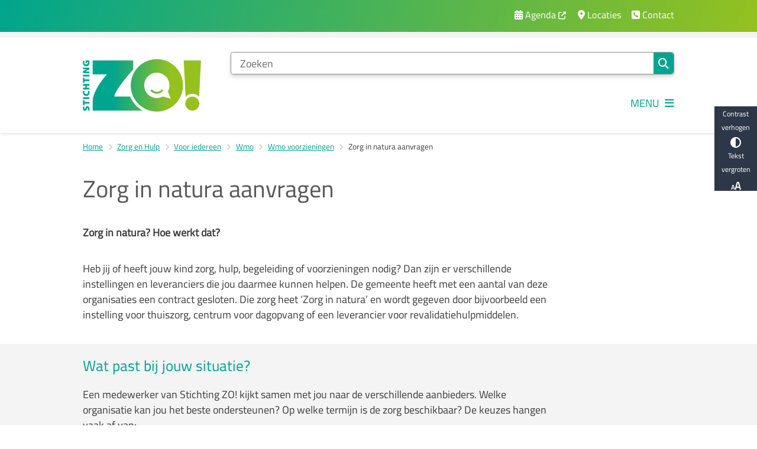

--- FILE ---
content_type: text/html; charset=utf-8
request_url: https://www.stzo.nl/zorg-in-natura-aanvragen?origin=/zorg-in-natura-aanvragen-0
body_size: 21083
content:
<!DOCTYPE html><html lang="nl"><head><meta charSet="utf-8" data-next-head=""/><meta name="viewport" content="width=device-width, initial-scale=1" data-next-head=""/><title data-next-head="">Zorg in natura aanvragen | Stichting ZO!</title><link rel="shortcut icon" href="https://cuatro.sim-cdn.nl/stzo/uploads/2021-06/favicon.ico?cb=yMPJC9Su" data-next-head=""/><link rel="canonical" href="https://www.stzo.nl/zorg-in-natura-aanvragen" data-next-head=""/><meta name="title" content="Zorg in natura aanvragen" data-next-head=""/><meta name="keywords" content="Zorginstellingen, Zorgaanbieders, Betrouwbare zorg" data-next-head=""/><meta property="og:site_name" content="Stichting ZO!" data-next-head=""/><meta property="og:type" content="article" data-next-head=""/><meta property="og:url" content="https://www.stzo.nl/zorg-in-natura-aanvragen" data-next-head=""/><meta property="og:title" content="Zorg in natura aanvragen" data-next-head=""/><meta property="og:updated_time" content="2025-04-07T07:18:52+02:00" data-next-head=""/><meta property="og:locale" content="nl" data-next-head=""/><meta name="article:publisher" content="Stichting ZO!" data-next-head=""/><meta name="article:published_time" content="2021-06-30T17:46:00+02:00" data-next-head=""/><meta name="article:modified_time" content="2025-04-07T07:18:52+02:00" data-next-head=""/><meta name="dcterms.title" content="Zorg in natura aanvragen" data-next-head=""/><meta name="dcterms.creator" content="Stichting ZO!" data-next-head=""/><meta name="dcterms.publisher" content="Stichting ZO!" data-next-head=""/><meta name="dcterms.date" content="2021-06-30T17:46:00+02:00" data-next-head=""/><meta name="dcterms.type" content="Pagina" data-next-head=""/><meta name="dcterms.language" content="nl" data-next-head=""/><meta name="twitter:card" content="summary_large_image" data-next-head=""/><meta name="twitter:site" content="@stichtingzo" data-next-head=""/><meta name="twitter:title" content="Zorg in natura aanvragen" data-next-head=""/><meta name="generator" content="SIMsite powered by Drupal" data-next-head=""/><meta name="robots" content="index, follow" data-next-head=""/><meta name="theme-color" content="#000000"/><link rel="manifest" href="/api/manifest"/><link rel="preload" as="script" href="https://stzo.logging.simanalytics.nl/piwik.js" nonce="MDEyZDFmMzEtYmQ4My00MjZhLTg5ZmYtYzJmMzkxYmE1NmYz"/><link nonce="MDEyZDFmMzEtYmQ4My00MjZhLTg5ZmYtYzJmMzkxYmE1NmYz" rel="preload" href="https://cuatro.sim-cdn.nl/assets/2.8.4/_next/static/css/03b7aefa7d7fb81b.css" as="style"/><link nonce="MDEyZDFmMzEtYmQ4My00MjZhLTg5ZmYtYzJmMzkxYmE1NmYz" rel="preload" href="https://cuatro.sim-cdn.nl/assets/2.8.4/_next/static/css/96e53b04bed03269.css" as="style"/><link nonce="MDEyZDFmMzEtYmQ4My00MjZhLTg5ZmYtYzJmMzkxYmE1NmYz" rel="preload" href="https://cuatro.sim-cdn.nl/assets/2.8.4/_next/static/css/7166e78d8fcab4c4.css" as="style"/><link nonce="MDEyZDFmMzEtYmQ4My00MjZhLTg5ZmYtYzJmMzkxYmE1NmYz" rel="preload" href="https://cuatro.sim-cdn.nl/assets/2.8.4/_next/static/css/c2a0e44b852d9833.css" as="style"/><link nonce="MDEyZDFmMzEtYmQ4My00MjZhLTg5ZmYtYzJmMzkxYmE1NmYz" rel="preload" href="https://cuatro.sim-cdn.nl/assets/2.8.4/_next/static/css/1cf0b0b2cdd7fa75.css" as="style"/><style data-theme="vars" data-next-head="">:root {
  --primary: #00A58F;--white: #fff;--black: #000;--fontFamily: Cairo;--fontFamilyHeadings: var(--fontFamily);--lineHeight: 1.5;--bodyBackgroundColor: #fff;--bodyColor: #6f6f6f;--bodyFontSize: 1.12rem;--paragraphOddColor: var(--bodyBackgroundColor);--paragraphOddColorMobile: var(--bodyBackgroundColor);--paragraphEvenColor: #f4f4f4;--paragraphEvenColorMobile: #f4f4f4;--contentDesktopMaxWidth: 1200px;--contentLaptopMaxWidth: 1000px;--simpleLoaderColor: var(--primary);--loaderColor: var(--primary);--fontAwesomeFree: "Font Awesome 6 Free";--fontAwesomeBrands: "Font Awesome 6 Brands";--iconsColor: inherit;--bodyLineHeight: var(--lineHeight);--contentPaddingX: 10vw;--contentPaddingXMobile: 8vw;--contentTextDesktopMaxWidth: 800px;--contentTextLaptopMaxWidth: 800px;--contentHeaderDesktopMaxWidth: 1000px;--contentHeaderLaptopMaxWidth: 1000px;--contentColor: #414141;--inputColor: #6f6f6f;--h1Color: #5b5b5b;--h1FontFamily: var(--fontFamilyHeadings);--h1FontSize: 2.25rem;--h1FontStyle: normal;--h1FontWeight: 300;--h1LineHeight: var(--lineHeight);--h1MarginTop: 1rem;--h1MarginBottom: 1rem;--h2Color: var(--primary);--h2FontFamily: var(--fontFamilyHeadings);--h2FontSize: 1.4rem;--h2FontStyle: normal;--h2FontWeight: 400;--h2LineHeight: var(--lineHeight);--h2MarginTop: 0;--h2MarginBottom: 1rem;--h3Color: #94c11f;--h3FontFamily: var(--fontFamilyHeadings);--h3FontSize: 1.3rem;--h3FontStyle: normal;--h3FontWeight: 400;--h3LineHeight: var(--lineHeight);--h3MarginTop: 0;--h3MarginBottom: .5rem;--h4Color: var(--primary);--h4FontFamily: var(--fontFamilyHeadings);--h4FontSize: 1.2rem;--h4FontStyle: normal;--h4FontWeight: 400;--h4LineHeight: var(--lineHeight);--h4MarginTop: 0;--h4MarginBottom: .5rem;--h5Color: var(--primary);--h5FontFamily: var(--fontFamilyHeadings);--h5FontSize: 1.1rem;--h5FontStyle: italic;--h5FontWeight: 400;--h5LineHeight: var(--lineHeight);--h5MarginTop: 0;--h5MarginBottom: .5rem;--h6Color: var(--primary);--h6FontFamily: var(--fontFamilyHeadings);--h6FontSize: 1rem;--h6FontStyle: italic;--h6FontWeight: 400;--h6LineHeight: var(--lineHeight);--h6MarginTop: 0;--h6MarginBottom: .5rem;--imageBorderRadius: 0;--heroBackgroundColor: transparent;--heroTitleAndSearchbarTextColor: white;--heroTitleAndSearchbarTitleFontFamily: var(--fontFamily);--heroTitleAndSearchbarTitleFontWeight: inherit;--heroTitleAndSearchbarSubtitleFontFamily: var(--fontFamily);--heroTitleAndSearchbarSubtitleFontWeight: inherit;--heroTitleAndSearchbarSubTitleFontSize: 1.875rem;--heroTitleAndSearchbarBoxButtonIcon: "\f002";--heroTitleAndSearchbarContentTextDesktopMaxWidth: var(--contentTextDesktopMaxWidth);--heroTitleAndSearchbarContentTextLaptopMaxWidth: var(--contentTextLaptopMaxWidth);--heroTitleAndSearchbarContentTextTabletMaxWidth: var(--contentTextLaptopMaxWidth);--heroTitleAndSearchbarSearchBarWidthDesktop: 70%;--heroOrganizationIntroMobileBackground: var(--paragraphOddColor);--heroOrganizationIntroLogoMaxWidth: 300px;--paragraphFontSize: 1rem;--paragraphLineHeight: var(--lineHeight);--paragraphMarginBottom: 1rem;--paragraphPadding: 1rem;;--paragraphOrderedListFontSize: var(--paragraphFontSize);--paragraphOrderedListLineHeight: var(--paragraphLineHeight);--paragraphColumnsTitleTextAlign: left;--paragraphColumnsGap: 2rem;--paragraphColumnsGapMobile: var(--paragraphColumnsGap);--paragraphCTABlockBorder: solid 1px var(--primary);--paragraphCTABlockBorderRadius: none;--paragraphCTABlockBoxShadow: none;--paragraphCTABlockBackground: var(--white);--paragraphCTABlockColor: inherit;--paragraphCTABlockButtonBackgroundColor: var(--callToActionBackgroundColor);--paragraphCTABlockButtonColor: var(--callToActionColor);--paragraphCTABlockButtonBorder: var(--callToActionBorder);--teaserPaddingLeft: 0px;--teaserPaddingBottom: 2rem;--teaserBorderLeftColor: transparent;--teaserBorderLeftWidth: 0;--listMarginLeft: 1.8rem;--listMarginLeftSubList: 1rem;--listItemPaddingLeft: 0;--ulMarginTop: 0.5rem;--ulMarginBottom: 2rem;--ulMarginLeft: var(--listMarginLeft);--ulMarginLeftSubList: var(--listMarginLeftSubList);--ulListItemPaddingLeft: var(--listItemPaddingLeft);--olMarginTop: 0;--olMarginBottom: 2rem;--olMarginLeft: var(--listMarginLeft);--olMarginLeftSubList: var(--listMarginLeftSubList);--olListItemPaddingLeft: var(--listItemPaddingLeft);--liMarginBottom: 0;--tableHeadingCellColor: "";--tableHeadingCellBackgroundColor: "";--tableCellPadding: 15px;--tableCellMinWidth: 100px;--tableCaptionColor: var(--contentColor);--tableCaptionFontSize: var(--bodyFontSize);--tableCaptionFontStyle: italic;--rssButtonFontSize: 0.7rem;--rssButtonFontColor: var(--primary);--rssButtonColor: var(--primary);--linkColor: #00A58Fb0;--linkColorOnHover: var(--linkColor);--linkUnderLineOffset: auto;--buttonColor: #fff;--buttonBackgroundColor: #00A58F;--buttonHoverBackgroundColor: var(--buttonBackgroundColor);--buttonHoverColor: var(--buttonColor);--buttonHoverOpacity: 0.9;--buttonDisabledColor: var(--white);--buttonDisabledBackgroundColor: #585858;--buttonBorder: none;--buttonBorderRadius: 0rem;--buttonFontWeight: 400;--bulletColor: #c4c4c4;--bulletColorFooter: #c4c4c4;--bulletIcon: "\f105";--bulletFontSize: 1rem;--bulletMargin: 1rem;--bulletLineHeight: calc(var(--paragraphLineHeight) * 1rem);--iconHoverColor: var(--white);--iconRoundedColor: var(--primary);--iconRoundedBackgroundColor: var(--white);--shareButtonColor: var(--buttonColor);--shareButtonBackgroundColor: #94c11f;--cardColorOnHover: inherit;--callToActionBackgroundColor: #94c11fb0;--callToActionColor: var(--white);--callToActionBorder: var(--buttonBorder);--callToActionHoverBackgroundColor: var(--callToActionBackgroundColor);--callToActionHoverColor: var(--callToActionColor);--callToAction2BackgroundColor: var(--primary);--callToAction2Color: var(--white);--callToAction2Border: var(--buttonBorder);--callToAction2HoverBackgroundColor: var(--callToAction2BackgroundColor);--callToAction2HoverColor: var(--callToAction2Color);--buttonArrowShapeBackgroundColor: var(--buttonBackgroundColor);--buttonArrowShapeBorderRadius: var(--buttonBorderRadius);--buttonArrowShapeColor: var(--buttonColor);--buttonArrowShapeHoverBackgroundColor: var(--buttonHoverBackgroundColor);--buttonArrowShapeHoverColor: var(--buttonHoverColor);--logoMaxWidth: 200px;--logoMobileMaxWidth: 150px;--logoMargin: 2rem;--logoTabletPortraitMargin: var(--logoMargin);--logoContrastFilter: grayscale(100%);--mainNavColor: var(--primary);--mainNavColorMobile: var(--mainNavColor);--mainNavFontSize: 100%;--mainNavIconColor: inherit;--mainNavPadding: 0.5rem;--mainNavSeparatorColor: var(--primary);--navColor: #00A58F;--fullWidthMenuBackgroundColor: var(--primary);--fullWidthMenuColor: var(--white);--openSubmenuIconColor: #666;--topMainNavColor: var(--primary);--topMainNavIconColor: var(--mainNavIconColor);--topMainNavBackgroundColor: #f4f4f4;--topMainNavBorderHeight: 10px;--headerBackgroundColor: var(--white);--headerBoxShadow: 0 2px 4px 0 rgba(0,0,0,0.10);--headerSearchbarNextToMenuSearchButtonBackgroundColor: var(--buttonBackgroundColor);--headerSearchbarNextToMenuSearchButtonColor: var(--buttonColor);--headerSearchbarNextToMenuSearchButtonBorder: var(--buttonBorder);--headerSearchbarNextToMenuSearchButtonBorderBottom: var(--headerSearchbarNextToMenuSearchButtonBorder);--stickyHeaderLogoHeight: calc(0.5 * 5dvw + 5dvh);--navBorderColor: var(--primary);--activeSubNavColor: var(--primary);--activeSubNavIconColor: var(--mainNavIconColor);--activeSubNavBackgroundColor: #f4f4f4;--activeMainNavBorderColor: var(--primary);--mobileMenuActiveAndHoverSubNavColor: var(--activeSubNavColor);--mobileMenuActiveAndHoverSubNavBackgroundColor: var(--activeSubNavBackgroundColor);--mobileMenuCloseButtonColor: var(--primary);--searchBoxButtonColor: var(--white);--searchBoxButtonBackgroundColor: var(--primary);--searchBoxButtonBackgroundColorOnBlur: #b0b0b0;--searchBoxColor: #6f6f6f;--searchBoxPlaceholderColor: #6f6f6f;--searchBoxDesktopWidth: 100%;--searchBoxVerticalDesignDesktopWidth: 70%;--searchBoxShadow: 0 4px 8px 0 rgba(0, 0, 0, .12), 0 2px 4px 0 rgba(0, 0, 0, .08);--searchBoxFontSize: 1rem;--searchBoxBorderRadius: .25rem;--searchBoxBorder: 1px solid #8F8F8F;--searchSuggestionsTitleColor: var(--primary);--searchSuggestionsDescriptionColor: var(--contentColor);--searchSuggestionsHoverColor: #f4f4f4;--searchResultsURLFontColor: #b8c2cc;--searchResultsDatelineFontSize: .875rem;--searchResultsDatelineFontColor: var(--contentColor);--searchResultsDatelineFontWeight: normal;--searchResultsTopBarBackgroundColor: none;--searchResultsTopBarPadding: 0px;--searchResultsHighlightedSearchWordColor: inherit;--socialButtonsColor: var(--white);--socialButtonsBackgroundColor: var(--primary);--contentHeaderBorderBottom: none;--contentHeaderPaddingBottom: initial;--contentListItemBorderRadius: unset;--contentListItemDateBorderColor: var(--primary);--contentListPlaceholderBackgroundColor: #dae1e7;--contentListImageBorderRadius: unset;--contentListBulletIcon: var(--bulletIcon);--contentListBulletIconMargin: var(--bulletMargin);--contentListButtonIcon: "\f105";--contentListButtonBackgroundColor: var(--buttonBackgroundColor);--contentListButtonBorder: var(--buttonBorder);--contentListButtonBorderRadius: var(--buttonBorderRadius);--contentListActionButtonBackgroundColor: var(--buttonBackgroundColor);--contentListActionButtonBorder: var(--buttonBorder);--contentListActionButtonBorderRadius: var(--buttonBorderRadius);--contentListActionButtonIcon: "\f105";--itemLayoutListItemMargin: 2rem;--contentListTwoColumnsTitleFontSize: var(--bodyFontSize);--contentListTwoColumnsTitleTextDecoration: underline;--contentListTwoColumnsTitleColor: var(--linkColor);--contentListTwoColumnsTitleFontFamily: var(--fontFamily);--contentListTwoColumnsTitleLineHeight: var(--bodyLineHeight);--contentListItemTitleFontSize: var(--bodyFontSize);--contentListItemTitleTextDecoration: underline;--contentListItemTitleColor: var(--linkColor);--contentListItemTitleFontFamily: var(--fontFamily);--contentListItemTitleLineHeight: var(--bodyLineHeight);--paragraphListDateColor: gray;--paragraphListTitleColor: var(--primary);--promotedItemsBoxShadow: none;--verticalDesignTopTaskBackgroundHeight: 50vh;--verticalDesignTopTaskBackgroundHeightMobile: 250px;--verticalDesignTopTaskBackgroundMinHeight: 450px;--verticalDesignFooterColumnsColor: var(--white);--verticalDesignFooterColumnsBackgroundColor: #00A58F;--verticalDesignParagraphOddColor: var(--paragraphOddColor);--verticalDesignParagraphEvenColor: var(--paragraphEvenColor);--ratingFormToggleButtonFontColor: var(--white);--ratingFormToggleButtonBorderColor: var(--white);--ratingFormToggleButtonBackgroundColor: var(--primary);--ratingFormTextColor: var(--primary);--ratingFormSmileySmileColor: #37b73b;--ratingFormSmileyNeutralColor: #ffae07;--ratingFormSmileyFrownColor: #ff0035;--ratingFormBackgroundColor: var(--cookieBannerBackgroundColor);--ratingFormShadow: rgba(14, 30, 37, 0.12) 0px 2px 4px 0px, rgba(14, 30, 37, 0.32) 0px 2px 16px 0px;--ratingFormSubmitButtonBackgroundColor: var(--primary);--ratingFormSubmitButtonFontColor: var(--white);--ratingFormSubmitButtonBackgroundColorOnBlur: #b0b0b0;--notFoundFormBackgroundColor: #efefef;--notFoundFormButtonsFontSize: 1rem;--notFoundFormButtonsFontFamily: var(--fontFamily);--notFoundFormButtonsFontTransform: uppercase;--notFoundFormPositiveButtonFontColor: var(--white);--notFoundFormPositiveButtonBackgroundColor: var(--primary);--notFoundFormNegativeButtonFontColor: var(--white);--notFoundFormNegativeButtonBackgroundColor: #9a002a;--notFoundFormButtonBackgroundColorOnBlur: #b0b0b0;--notFoundFormSubmitButtonFontColor: var(--white);--notFoundFormSubmitButtonBackgroundColor: var(--primary);--notFoundFormInputColor: var(--black);--notFoundFormLabelColor: var(--black);--formErrorListBackgroundColor: #efefef;--formErrorListBorder: none;--errorMessageEmailColor: #9a002a;--cookieBannerColorInvertedBackgroundColor: var(--primary);--cookieBannerColorInverted: false;--cookieBannerSmall: false;--cookieModalBackground: var(--white);--selectBlockSectionBackground: #efefef;--selectBlockSectionIcons: var(--primary);--fullWidthContentHeaderPageTitleColor: var(--h1Color);--fullWidthImageMaxHeight: none;--dropdownBackgroundColorHover: #f7fafc;--dropdownBackgroundColorActive: var(--primary);--dropdownOptionIcon: "\f111";--dropdownOptionIconActive: "\f192";--footerCallToActionBackgroundColor: var(--callToActionBackgroundColor);--footerCallToActionHoverBackgroundColor: var(--footerCallToActionBackgroundColor);--footerCallToActionHoverColor: var(--footerCallToActionColor);--footerCallToActionColor: var(--callToActionColor);--footerCallToActionBorder: var(--callToActionBorder);--footerCallToAction2BackgroundColor: var(--callToAction2BackgroundColor);--footerCallToAction2HoverBackgroundColor: var(--footerCallToAction2BackgroundColor);--footerCallToAction2HoverColor: var(--footerCallToAction2Color);--footerCallToAction2Color: var(--callToAction2Color);--footerCallToAction2Border: var(--callToAction2Border);--footerExternalLinkBackground: transparent;--submenuBackgroundColor: transparent;--blockQuoteFontSize: 2rem;--blockQuoteFontStyle: italic;--blockQuoteLineHeight: var(--lineHeight);--blockQuoteColor: var(--primary);--blockQuoteBackgroundColor: #fff;--blockQuoteBorderColor: #dcdcdc;--blockQuotePadding: 0.5rem 1.5rem 1.5rem 0;--blockQuoteIconColor: var(--bodyColor);--overlayBackground: var(--primary);--overlayColor: var(--white);--overlayLayoutCloseButtonColor: var(--overlayColor);--searchOverlayButtonDesktopIcon: "\f002";--searchOverlayBackground: var(--overlayBackground);--menuOverlayColor: var(--overlayColor);--menuOverlayBackground: var(--overlayBackground);--menuOverlayMobileQuickMenuColor: var(--white);--menuOverlayMobileQuickMenuBackgroundColor: var(--primary);--menuOverlayMobileQuickMenuBorder: 1px solid var(--white);--menuOverlayMobileQuickMenuBorderRadius: 5px;--menuOverlaySubLinkBulletIcon: var(--bulletIcon);--wysiwygEmbeddedImageMarginRight: 10px;--wysiwygEmbeddedImageMarginBottom: 10px;--wysiwygEmbeddedImageMarginLeft: 2rem;--figcaptionFontSize: 0.75rem;--contentTeaserFontStyle: normal;--contentTeaserFontWeight: bold;--contentIntroFontSize: var(--paragraphFontSize);--contentIntroLineHeight: var(--paragraphLineHeight);--contentIntroFontStyle: var(--contentTeaserFontStyle);--contentIntroFontWeight: var(--contentTeaserFontWeight);--focusColor: var(--black);--focusBackgroundColor: var(--white);--focusBoxShadow: 0 10px 15px -3px rgba(255, 255, 255, 0.4), 0 4px 6px -2px rgba(255, 255, 255, 0.4);--focusOutlineWidth: 3px;--focusOutlineStyle: dotted;--focusOutlineColor: var(--black);--focusOutlineColorContrast: var(--focusOutlineColor);--focusColorContrast: var(--focusColor);--focusBackgroundColorContrast: var(--focusBackgroundColor);--focusBoxShadowContrast: var(--focusBoxShadow);--transparentHeaderOffsetDesktop: 0;--transparentHeaderOffsetMobile: 0;--useAccessibleMenu: false;--colouredTopTasksDesignBlockBackgroundColor1: #00a58feb;--colouredTopTasksDesignBlockBackgroundColor2: #94c11feb;--colouredTopTasksDesignBlockBackgroundColor3: #00a58feb;--colouredTopTasksDesignBlockBackgroundColor4: #94c11feb;--colouredTopTasksDesignBlockLabelFontSize: 1.1em;--colouredTopTasksDesignBlockColor: #fff;--colouredTopTasksDesignBlockBackgroundColor5: #00a58feb;--colouredTopTasksDesignBlockRadius: 15px;--quickMenuBackgroundColor: linear-gradient(109deg, #00a58e, #94c11f);--blocksDesignPageTitleBackgroundTransparency: 0.7;;--quickMenuFontSize: 0.9em;;--calamityMessageHeadingBackgroundColor: red;
}</style><script type="application/ld+json" data-next-head="">[{"@type":"WebPage","@context":"https://schema.org","name":"Zorg in natura aanvragen","url":"https://www.stzo.nl/zorg-in-natura-aanvragen","description":"Zorg in natura? Hoe werkt dat?","author":{"@type":"Organization","name":"Stichting ZO!","logo":{"@type":"imageObject","url":"https://cuatro.sim-cdn.nl/stzo/uploads/logo_stichtingzo_rgb.png?cb=wbEHNaqL","width":826,"height":366},"url":"https://www.stzo.nl","telephone":"0180-310050"},"headline":"Zorg in natura aanvragen","datePublished":"2021-06-30T15:46:00.000Z","dateModified":"2025-03-17T10:11:39.000Z","publisher":{"@type":"Organization","name":"Stichting ZO!","logo":{"@type":"imageObject","url":"https://cuatro.sim-cdn.nl/stzo/uploads/logo_stichtingzo_rgb.png?cb=wbEHNaqL","width":826,"height":366},"url":"https://www.stzo.nl","telephone":"0180-310050"},"mainEntityOfPage":{"@type":"WebPage","@id":"https://www.stzo.nl/zorg-in-natura-aanvragen"}}]</script><style data-theme="vars" data-next-head="">:root {
  --accessibilityBarBackground: #2d3748;--accessibilityBarColor: var(--white);--accessibilityBarBorderRadius: 0;--accessibilityBarGap: 0;
}</style><style data-theme="vars" data-next-head="">:root {
  --quickMenuBackgroundColor: linear-gradient(109deg, #00a58e, #94c11f);--quickMenuColor: var(--white);--quickMenuFontSize: 0.9em;;--quickMenuNavPadding: 1rem;--quickMenuNavContainerPadding: 0.5rem 0;--quickMenuUnderlineColor: var(--quickMenuColor);--quickMenuButtonBackgroundColor: var(--buttonBackgroundColor);--quickMenuButtonColor: var(--buttonColor);
}</style><style data-theme="vars" data-next-head="">:root {
  --contentHeroNoImageIntroFontWeight: var(--contentIntroFontWeight);
}</style><style data-theme="vars" data-next-head="">:root {
  --breadcrumbLinkColor: var(--primary);--breadcrumbFontSize: 0.75rem;--breadcrumbFontFamily: var(--fontFamily);--breadcrumbSeparatorIconColor: var(--bulletColor);--breadcrumbSeparatorIcon: "\f054";--breadcrumbMarginTop: 0.75rem;--breadcrumbMarginBottom: 0.75rem;
}</style><style data-theme="vars" data-next-head="">:root {
  --paragraphTextDesktopMaxWidthLandingPage: none;--paragraphTextLaptopMaxWidthLandingPage: none;
}</style><style data-theme="vars" data-next-head="">:root {
  --linkableHeadingScrollMarginTop: 0px;--linkableHeadingScrollMarginTopMobile: var(--linkableHeadingScrollMarginTop);
}</style><style data-theme="vars" data-next-head="">:root {
  --scrollToTopButtonBackgroundColor: var(--buttonBackgroundColor);--scrollToTopButtonColor: var(--buttonColor);--scrollToTopButtonBorder: none;--scrollToTopButtonBorderRadius: 0px;
}</style><style data-theme="vars" data-next-head="">:root {
  --quickLinksFontSize: var(--mainNavFontSize);--quickLinksColor: var(--mainNavColor);--quickLinksButtonBackgroundColor: var(--buttonBackgroundColor);--quickLinksButtonColor: var(--buttonColor);--quickLinksButtonBorderRadius: var(--buttonBorderRadius);--quickLinksButtonHoverBackgroundColor: var(--buttonHoverBackgroundColor);--quickLinksButtonHoverColor: var(--quickLinksButtonColor);--quickLinksButtonPadding: 0.5rem 1rem;--quickLinksGap: 2rem;
}</style><link rel="stylesheet" href="https://cuatro.sim-cdn.nl/assets/2.8.4/iconFonts/opengemeenten/css/opengemeenten.css"/><link rel="stylesheet" href="https://cuatro.sim-cdn.nl/assets/2.8.4/iconFonts/toptaken/css/toptaken.css"/><link rel="stylesheet" href="https://cuatro.sim-cdn.nl/assets/2.8.4/iconFonts/fontawesome6/css/fontawesome.6.7.2.css"/><link rel="stylesheet" href="https://cuatro.sim-cdn.nl/assets/2.8.4/iconFonts/fontawesome6/css/v5-font-face.css"/><link rel="stylesheet" href="https://cuatro.sim-cdn.nl/assets/2.8.4/iconFonts/fontawesome6/css/v4-shims.css"/><link rel="stylesheet" href="https://cuatro.sim-cdn.nl/assets/2.8.4/fonts/openDyslexic/css/open-dyslexic.css"/><link rel="stylesheet" href="https://fonts.bunny.net/css?family=Cairo%7CRoboto&amp;display=swap"/><link nonce="MDEyZDFmMzEtYmQ4My00MjZhLTg5ZmYtYzJmMzkxYmE1NmYz" rel="stylesheet" href="https://cuatro.sim-cdn.nl/assets/2.8.4/_next/static/css/03b7aefa7d7fb81b.css" data-n-g=""/><link nonce="MDEyZDFmMzEtYmQ4My00MjZhLTg5ZmYtYzJmMzkxYmE1NmYz" rel="stylesheet" href="https://cuatro.sim-cdn.nl/assets/2.8.4/_next/static/css/96e53b04bed03269.css" data-n-p=""/><link nonce="MDEyZDFmMzEtYmQ4My00MjZhLTg5ZmYtYzJmMzkxYmE1NmYz" rel="stylesheet" href="https://cuatro.sim-cdn.nl/assets/2.8.4/_next/static/css/7166e78d8fcab4c4.css" data-n-p=""/><link nonce="MDEyZDFmMzEtYmQ4My00MjZhLTg5ZmYtYzJmMzkxYmE1NmYz" rel="stylesheet" href="https://cuatro.sim-cdn.nl/assets/2.8.4/_next/static/css/c2a0e44b852d9833.css"/><link nonce="MDEyZDFmMzEtYmQ4My00MjZhLTg5ZmYtYzJmMzkxYmE1NmYz" rel="stylesheet" href="https://cuatro.sim-cdn.nl/assets/2.8.4/_next/static/css/1cf0b0b2cdd7fa75.css"/><noscript data-n-css="MDEyZDFmMzEtYmQ4My00MjZhLTg5ZmYtYzJmMzkxYmE1NmYz"></noscript><script defer="" nonce="MDEyZDFmMzEtYmQ4My00MjZhLTg5ZmYtYzJmMzkxYmE1NmYz" noModule="" src="https://cuatro.sim-cdn.nl/assets/2.8.4/_next/static/chunks/polyfills-42372ed130431b0a.js"></script><script defer="" src="https://cuatro.sim-cdn.nl/assets/2.8.4/_next/static/chunks/Introduction.29cf6574be6a6940.js" nonce="MDEyZDFmMzEtYmQ4My00MjZhLTg5ZmYtYzJmMzkxYmE1NmYz"></script><script defer="" src="https://cuatro.sim-cdn.nl/assets/2.8.4/_next/static/chunks/ParagraphText.b93db7eb523d892d.js" nonce="MDEyZDFmMzEtYmQ4My00MjZhLTg5ZmYtYzJmMzkxYmE1NmYz"></script><script defer="" src="https://cuatro.sim-cdn.nl/assets/2.8.4/_next/static/chunks/5497.344791da1e09bbba.js" nonce="MDEyZDFmMzEtYmQ4My00MjZhLTg5ZmYtYzJmMzkxYmE1NmYz"></script><script defer="" src="https://cuatro.sim-cdn.nl/assets/2.8.4/_next/static/chunks/RatingForm.7e071c3281dc7afa.js" nonce="MDEyZDFmMzEtYmQ4My00MjZhLTg5ZmYtYzJmMzkxYmE1NmYz"></script><script src="https://cuatro.sim-cdn.nl/assets/2.8.4/_next/static/chunks/webpack-679a60b65eb23b26.js" nonce="MDEyZDFmMzEtYmQ4My00MjZhLTg5ZmYtYzJmMzkxYmE1NmYz" defer=""></script><script src="https://cuatro.sim-cdn.nl/assets/2.8.4/_next/static/chunks/framework-31a549d445d65f75.js" nonce="MDEyZDFmMzEtYmQ4My00MjZhLTg5ZmYtYzJmMzkxYmE1NmYz" defer=""></script><script src="https://cuatro.sim-cdn.nl/assets/2.8.4/_next/static/chunks/main-9a1d1c90904caae0.js" nonce="MDEyZDFmMzEtYmQ4My00MjZhLTg5ZmYtYzJmMzkxYmE1NmYz" defer=""></script><script src="https://cuatro.sim-cdn.nl/assets/2.8.4/_next/static/chunks/pages/_app-c880dfb030565973.js" nonce="MDEyZDFmMzEtYmQ4My00MjZhLTg5ZmYtYzJmMzkxYmE1NmYz" defer=""></script><script src="https://cuatro.sim-cdn.nl/assets/2.8.4/_next/static/chunks/5394-a5a82fe66e7d9bfd.js" nonce="MDEyZDFmMzEtYmQ4My00MjZhLTg5ZmYtYzJmMzkxYmE1NmYz" defer=""></script><script src="https://cuatro.sim-cdn.nl/assets/2.8.4/_next/static/chunks/558-229df1cc704f9d31.js" nonce="MDEyZDFmMzEtYmQ4My00MjZhLTg5ZmYtYzJmMzkxYmE1NmYz" defer=""></script><script src="https://cuatro.sim-cdn.nl/assets/2.8.4/_next/static/chunks/5880-08217208dc4df6de.js" nonce="MDEyZDFmMzEtYmQ4My00MjZhLTg5ZmYtYzJmMzkxYmE1NmYz" defer=""></script><script src="https://cuatro.sim-cdn.nl/assets/2.8.4/_next/static/chunks/pages/%5B%5B...all%5D%5D-3c56a96adc66a759.js" nonce="MDEyZDFmMzEtYmQ4My00MjZhLTg5ZmYtYzJmMzkxYmE1NmYz" defer=""></script><script src="https://cuatro.sim-cdn.nl/assets/2.8.4/_next/static/2.8.4/_buildManifest.js" nonce="MDEyZDFmMzEtYmQ4My00MjZhLTg5ZmYtYzJmMzkxYmE1NmYz" defer=""></script><script src="https://cuatro.sim-cdn.nl/assets/2.8.4/_next/static/2.8.4/_ssgManifest.js" nonce="MDEyZDFmMzEtYmQ4My00MjZhLTg5ZmYtYzJmMzkxYmE1NmYz" defer=""></script></head><body><div id="__next"><div id="BodyWrapper_wrapper__767Lq" class="BodyWrapper_focusStyles__riH7z"><section aria-label="Laden van de pagina" class="Accessibility_visuallyHidden__7de9x"><div class="NextPageLoader_loader__7xyNW no_solr" role="status"><p>De inhoud is geladen.</p></div></section><section tabindex="-1" aria-label="Skiplinks" id="skiplinks"><ul class="Skiplinks_skipLinks__bKEoQ no_solr"><li class="Skiplinks_skipLinksListItem__DK58w"><a href="#skip-links-content" class="Skiplinks_skipLinksLink__tJqsF">Naar de inhoud gaan</a></li></ul></section><section aria-label="Toegankelijkheidsbalk" class="AccessibilityBar_accessibilityBar__k20_I no_solr  AccessibilityBar_gridRow_3__Xuyur"><div class="AccessibilityBar_contrast__fRyyN"><button class="contrast AccessibilityBar_abButton__yxIFl" type="button">Contrast verhogen<span class="AccessibilityBar_abIcon__X9oYt AccessibilityBar_abIconContrast__oFo2P" role="img" aria-hidden="true"></span></button></div><div class="AccessibilityBar_font__KmkUo"><button class="large-font AccessibilityBar_abButton__yxIFl" type="button">Tekst vergroten<span class="AccessibilityBar_abIcon__X9oYt AccessibilityBar_abIconLargeFont__1ECu_" role="img" aria-hidden="true"></span></button></div></section><div id="content" class="Page_stickyFooter__10yXn StickyFooter_stickyFooter__R8OLv"><div class="QuickMenu_quickMenu__Sm_TF no_solr"><nav class="QuickMenu_container__ZtoeO" aria-label="Snelmenu"><ul><li><a href="https://zovoorelkaar.nl/agenda" title="Agenda" class=""><span class="toptasks-list-icon QuickMenu_icon__Gayqw fas fa-calendar-alt" role="img" aria-hidden="true"></span><span class="extra-menu-item QuickMenu_extraMenuItem__tdlOb"><span>Agenda<span role="img" aria-label="externe link"><span class="MenuLinkLabel_external__W_nMO" role="img" aria-hidden="true"></span></span></span></span></a></li><li><a class="" href="/locaties"><span class="toptasks-list-icon QuickMenu_icon__Gayqw fas fa-map-marker-alt" role="img" aria-hidden="true"></span><span class="extra-menu-item QuickMenu_extraMenuItem__tdlOb">Locaties</span></a></li><li><a class="" href="/contact"><span class="toptasks-list-icon QuickMenu_icon__Gayqw fa fa-phone-square" role="img" aria-hidden="true"></span><span class="extra-menu-item QuickMenu_extraMenuItem__tdlOb">Contact</span></a></li></ul></nav></div><div class=""><header class="HeaderFlexible_flexibleHeader__3x0M_ flexible-header no_solr rs_preserve"><div class="HeaderFlexible_mobile__BJSMG"><div class="HeaderFlexible_row__ZHTSJ HeaderFlexible_sticky__jdZZX" style="padding:.5rem 0;background:var(--headerBackgroundColor);box-shadow:var(--headerBoxShadow)"><div class="HeaderFlexible_container__X5FBa"><div class="FlexibleHeaderLogo_logoWrapper__k_5pA logo-wrapper"><a title="Ga naar de homepage" href="/"><picture><source media="(max-width: 812px)" srcSet="https://cuatro.sim-cdn.nl/stzo/uploads/styles/logo_mobile/media/logo_stichtingzo_rgb.png?cb=wbEHNaqL"/><img class="logo-img" width="826" height="366" src="https://cuatro.sim-cdn.nl/stzo/uploads/styles/logo/media/logo_stichtingzo_rgb.png?cb=wbEHNaqL" alt="logo Stichting ZO!"/></picture></a></div><div class="FlexibleElements_elementGroup__EDuSH" style="flex-direction:row;justify-content:flex-end;align-items:center"><button type="button" id="site-navigation-«R6lcb9j6»" aria-expanded="false" class="menu-button OpenButton_openButton__sT749" aria-label="Open het menu" tabindex="0"><span class="OpenButton_openButtonLabel__mM0bL">Menu</span><span aria-hidden="true" class="OpenButton_openButtonIcon__PMZlR FontAwesome_fontAwesome__Q7inz"></span></button><div class="SearchBar_searchIsCollapsed__wTqyk search-bar rs_skip"><span class="SearchBar_expandIcon__OMRyD fa fa-search" role="img" aria-hidden="true"></span><form role="search"><div role="presentation" class="SearchBar_searchBarContainer__zFrYq"><input id="search-bar-«Ralcb9j6»" class="SearchBar_searchBarInput__sMZ85 search-bar-input open-expandable-search-icon" type="search" title="Zoeken" aria-label="Zoeken" placeholder="Zoeken" autoComplete="off" aria-haspopup="true" aria-describedby="search-bar-«Ralcb9j6»-input-describedby" name="trefwoord" value=""/><div id="search-bar-«Ralcb9j6»-input-describedby" class="SearchBar_searchInputDescribedBy___KsLe">Zodra er zoekresultaten zijn, gebruik de omhoog/omlaag toetsen om te navigeren en enter om te selecteren. Touch gebruikers, gebruik touch of swipe.</div><div aria-live="polite" class="SearchBar_searchInputAriaLive__jxdzJ"></div><div aria-label="Zoeksuggesties" role="application" aria-expanded="false" id="search-bar-«Ralcb9j6»-autocomplete-list" class="SearchBar_suggestionsListBox__kZP26 search-bar-suggestions-listbox offscreen"></div></div></form></div></div></div></div></div><div class="HeaderFlexible_desktop__5zfaq"><div class="HeaderFlexible_row__ZHTSJ" style="border-top:var(--topMainNavBorderHeight) solid var(--topMainNavBackgroundColor);background:var(--headerBackgroundColor);box-shadow:var(--headerBoxShadow);justify-content:flex-end"><div class="HeaderFlexible_container__X5FBa" style="align-items:normal;gap:1rem"><div class="FlexibleElements_elementGroup__EDuSH" style="padding:var(--logoMargin) 0;align-items:flex-start;width:25%"><div class="FlexibleHeaderLogo_logoWrapper__k_5pA logo-wrapper"><a title="Ga naar de homepage" href="/"><picture><source media="(max-width: 812px)" srcSet="https://cuatro.sim-cdn.nl/stzo/uploads/styles/logo_mobile/media/logo_stichtingzo_rgb.png?cb=wbEHNaqL"/><img class="logo-img" width="826" height="366" src="https://cuatro.sim-cdn.nl/stzo/uploads/styles/logo/media/logo_stichtingzo_rgb.png?cb=wbEHNaqL" alt="logo Stichting ZO!"/></picture></a></div></div><div class="FlexibleElements_elementGroup__EDuSH" style="flex-direction:column;justify-content:space-evenly;width:75%;gap:0"><div class="SearchBar_searchBar__QVgwE search-bar rs_skip" style="width:100%"><form role="search"><div role="presentation" class="SearchBar_searchBarContainer__zFrYq"><input id="search-bar-«R6mcb9j6»" class="SearchBar_searchBarInput__sMZ85 search-bar-input" type="search" title="Zoeken" aria-label="Zoeken" placeholder="Zoeken" autoComplete="off" aria-haspopup="true" aria-describedby="search-bar-«R6mcb9j6»-input-describedby" name="trefwoord" value=""/><div id="search-bar-«R6mcb9j6»-input-describedby" class="SearchBar_searchInputDescribedBy___KsLe">Zodra er zoekresultaten zijn, gebruik de omhoog/omlaag toetsen om te navigeren en enter om te selecteren. Touch gebruikers, gebruik touch of swipe.</div><div aria-live="polite" class="SearchBar_searchInputAriaLive__jxdzJ"></div><div aria-label="Zoeksuggesties" role="application" aria-expanded="false" id="search-bar-«R6mcb9j6»-autocomplete-list" class="SearchBar_suggestionsListBox__kZP26 search-bar-suggestions-listbox offscreen"></div></div><button class="SearchBar_button__WQtkm SearchBar_searchButton__fDxpG search-button" type="submit"><span class="SearchBar_icon__tyuo_ fa fa-search" role="img" aria-hidden="true"></span>Zoeken</button></form></div><button type="button" id="site-navigation-«Ramcb9j6»" aria-expanded="false" class="menu-button OpenButton_openButton__sT749" aria-label="Open het menu" tabindex="0"><span class="OpenButton_openButtonLabel__mM0bL">Menu</span><span aria-hidden="true" class="OpenButton_openButtonIcon__PMZlR FontAwesome_fontAwesome__Q7inz"></span></button></div></div></div></div></header></div><main id="skip-links-content" class="content-details-container ContentDetailsContainer_contentDetailsContainer__4zGtc"><article itemScope="" class="main-content content-wrapper"><header><div class="DefaultContentHeader_defaultContentHeader__w_7mr container-flex"><nav aria-label="Kruimelpad" id="breadcrumbs" class="Breadcrumb_breadcrumb__fK4dG no_solr rs_skip"><ol class="no-default-styling Breadcrumb_list___Q_uC"><li class="Breadcrumb_item__CXcEI"><a title="Ga naar de homepage" href="/">Home</a></li><li class="Breadcrumb_item__CXcEI"><a class="" href="/zorg-en-hulp">Zorg en Hulp</a></li><li class="Breadcrumb_item__CXcEI"><a class="" href="/voor-iedereen">Voor iedereen</a></li><li class="Breadcrumb_item__CXcEI"><a class="" href="/wmo">Wmo</a></li><li class="Breadcrumb_item__CXcEI"><a class="" href="/wmo-voorzieningen">Wmo voorzieningen</a></li><li class="Breadcrumb_item__CXcEI"><span aria-current="location">Zorg in natura aanvragen</span></li></ol></nav><span id="Zorg-in-natura-aanvragen" style="position:absolute;left:-9999px" aria-hidden="true"></span><h1 class="LinkableHeading_scrollMarginTop__f8lQM PageTitle_pageTitle__7Tzm7 no_solr DefaultContentHeader_pageTitleVariableWidth__5sHyl" id="zorg-in-natura-aanvragen">Zorg in natura aanvragen</h1></div></header><div class="paragraphs Paragraphs_grid__GGa2J"><div class="paragraph Paragraphs_paragraph__cLuF0 Paragraphs_mainWidth__psiDU"><div class="Paragraphs_paragraphBackground__L8UqB Paragraphs_backgroundColor__dHRYy"></div><div class="intro Paragraphs_paragraph__cLuF0"><div class="text-container Introduction_contentIntroductionVariables__fgSjY Introduction_introBorder__bUhwx Introduction_introWidthSmaller___TY0z HTMLBody_htmlBody__BqDAh Lists_lists__AS1Rp"><p>Zorg in natura? Hoe werkt dat?</p></div></div></div><div style="--paragraph-background-color:var(--paragraphOddColor)" class="paragraph Paragraphs_paragraph__cLuF0 Paragraphs_paragraphPadding__BEXBd Paragraphs_paragraphPaddingFirst__vpMNY Paragraphs_mainWidth__psiDU text"><div class="Paragraphs_paragraphBackground__L8UqB Paragraphs_backgroundColor__dHRYy"></div><div class="ParagraphText_paragraphText__8LBs7 text-container ParagraphText_maxContentWidth__6Yhpm HTMLBody_htmlBody__BqDAh Lists_lists__AS1Rp"><p>Heb jij of heeft jouw kind zorg, hulp, begeleiding of voorzieningen nodig? Dan zijn er verschillende instellingen en leveranciers die jou daarmee kunnen helpen. De gemeente heeft met een aantal van deze organisaties een contract gesloten. Die zorg heet ‘Zorg in natura’ en wordt gegeven door bijvoorbeeld een instelling voor thuiszorg, centrum voor dagopvang of een leverancier voor revalidatiehulpmiddelen. </p></div></div><div style="--paragraph-background-color:var(--paragraphEvenColor)" class="paragraph Paragraphs_paragraph__cLuF0 Paragraphs_paragraphPadding__BEXBd Paragraphs_mainWidth__psiDU text"><div class="Paragraphs_paragraphBackground__L8UqB Paragraphs_backgroundColor__dHRYy"></div><div class="ParagraphText_paragraphText__8LBs7 text-container ParagraphText_maxContentWidth__6Yhpm HTMLBody_htmlBody__BqDAh Lists_lists__AS1Rp"><span id="Wat-past-bij-jouw-situatie" style="position:absolute;left:-9999px" aria-hidden="true"></span><h2 class="LinkableHeading_scrollMarginTop__f8lQM" id="wat-past-bij-jouw-situatie">Wat past bij jouw situatie?</h2><p>Een medewerker van Stichting ZO! kijkt samen met jou naar de verschillende aanbieders. Welke organisatie kan jou het beste ondersteunen? Op welke termijn is de zorg beschikbaar? De keuzes hangen vaak af van:</p><ul><li>Snelheid van leveren</li><li>Jouw voorkeuren?</li><li>De klanttevredenheid van een aanbieder</li><li>Afstand van jouw huis tot de locatie (alleen bij dagbesteding)</li><li>Prijs</li></ul><p>Nadat jullie samen een zorgaanbieder hebben gekozen, neemt de medewerker van Stichting ZO! contact met de organisatie op. Wij informeren de organisatie over jouw situatie en de aanbieder neemt hierna contact met jou op om (werk)afspraken te maken. </p></div></div><div style="--paragraph-background-color:var(--paragraphOddColor)" class="paragraph Paragraphs_paragraph__cLuF0 Paragraphs_paragraphPadding__BEXBd Paragraphs_paragraphPaddingLast__aI2O7 Paragraphs_mainWidth__psiDU text"><div class="Paragraphs_paragraphBackground__L8UqB Paragraphs_backgroundColor__dHRYy"></div><div class="ParagraphText_paragraphText__8LBs7 text-container ParagraphText_maxContentWidth__6Yhpm HTMLBody_htmlBody__BqDAh Lists_lists__AS1Rp"><span id="Een-aanvraag-doen" style="position:absolute;left:-9999px" aria-hidden="true"></span><h2 class="LinkableHeading_scrollMarginTop__f8lQM" id="een-aanvraag-doen">Een aanvraag doen</h2><p>Je kunt jouw Zorg in natura aanvragen via het <a href="https://www.stzo.nl/form/meldingsformulier-stichting-zo/aanmelden-0" class="HTMLBody_link__Lomaj Link_link__QNt8B Hover_linkHover__LUB4Y">meldingsformulier</a>. </p><p><a class="call-to-action2 HTMLBody_callToAction2__G2uCH Button_button__eAGUb Button_callToAction2__mpp0G" href="https://www.stzo.nl/form/meldingsformulier-stichting-zo/aanmelden-0">Meldingsformulier Stichting ZO!</a></p><p>Heb je een vraag? Neem dan contact op via het <a class="HTMLBody_link__Lomaj Link_link__QNt8B Hover_linkHover__LUB4Y" href="/wmo-loket">Wmo-loket</a>! <br/>
 </p></div></div></div><div class="ShareButtons_shareButtons__A2qd9 no_solr"><ul class="ShareButtons_shareButtonsContainer__3evJx"><li><a href="https://www.linkedin.com/shareArticle?mini=true&amp;url=https://www.stzo.nl/zorg-in-natura-aanvragen&amp;title=Zorg%20in%20natura%20aanvragen&amp;summary=%3Cp%3EZorg%20in%20natura?%20Hoe%20werkt%20dat?%3C/p%3E&amp;source=Stzo" rel="noopener noreferrer" target="_blank" class="ShareButtons_shareLink__1EndJ"><span class="ShareButtons_hiddenText__XyK8L">Deel deze pagina op LinkedIn</span><span class="ShareButtons_shareIcon__6Gk1z fa fa-linkedin" role="img" aria-hidden="true"></span></a></li><li><a href="https://x.com/intent/tweet?text=Zorg%20in%20natura%20aanvragen%20-%20https://www.stzo.nl/zorg-in-natura-aanvragen" rel="noopener noreferrer" target="_blank" class="ShareButtons_shareLink__1EndJ"><span class="ShareButtons_hiddenText__XyK8L">Deel deze pagina op X</span><span class="ShareButtons_shareIcon__6Gk1z fa fa-twitter" role="img" aria-hidden="true"></span></a></li><li><a href="https://www.facebook.com/sharer/sharer.php?u=https://www.stzo.nl/zorg-in-natura-aanvragen" rel="noopener noreferrer" target="_blank" class="ShareButtons_shareLink__1EndJ"><span class="ShareButtons_hiddenText__XyK8L">Deel deze pagina op Facebook</span><span class="ShareButtons_shareIcon__6Gk1z fab fa-facebook" role="img" aria-hidden="true"></span></a></li></ul></div></article></main><footer><div class="FooterColumns_columnsWrapper__Le_LA no_solr FooterColumns_paddingBottomForScrollTopButton__KtSRr"><div class="FooterColumns_columns__0gwc6 container-flex content-wrapper FooterColumns_threeColumns__gGMh9"><div class="FooterColumn_column__q4tpI HTMLBody_htmlBody__BqDAh Lists_lists__AS1Rp"><span id="footer-Contact" style="position:absolute;left:-9999px" aria-hidden="true"></span><h3 class="LinkableHeading_scrollMarginTop__f8lQM" id="footer-contact">Contact</h3><p>Telefoon: <a href="/#" class="HTMLBody_link__Lomaj Link_link__QNt8B Hover_linkHover__LUB4Y">0180-310050</a><br/><em>(Bereikbaar iedere werkdag tussen 08.30 en 16.30 uur)</em></p><p>Mail: <a href="/#" class="HTMLBody_link__Lomaj Link_link__QNt8B Hover_linkHover__LUB4Y">info@stzo.nl</a></p><span id="footer-Postadres:" style="position:absolute;left:-9999px" aria-hidden="true"></span><h3 class="LinkableHeading_scrollMarginTop__f8lQM" id="footer-postadres">Postadres:</h3><p>Postbus 191<br/>2910 AD Nieuwerkerk aan den IJssel</p></div><div class="FooterColumn_column__q4tpI HTMLBody_htmlBody__BqDAh Lists_lists__AS1Rp"><span id="footer-Volg-ons-op" style="position:absolute;left:-9999px" aria-hidden="true"></span><h2 class="LinkableHeading_scrollMarginTop__f8lQM" id="footer-volg-ons-op">Volg ons op</h2><p><a class="HTMLBody_socialLink__v03oW" href="https://www.facebook.com/StZOZuidplas/"><span class="fa-facebook fab icon-rounded-m" role="img" aria-hidden="true"></span>facebook</a> <a class="HTMLBody_socialLink__v03oW" href="https://twitter.com/stichtingzo"><span class="fa-twitter fab icon-rounded-m" role="img" aria-hidden="true"></span>twitter</a> <a class="HTMLBody_socialLink__v03oW" href="https://www.instagram.com/stichtingzo/"><span class="fa-instagram fab icon-rounded-m" role="img" aria-hidden="true"></span>instagram</a> <a class="HTMLBody_socialLink__v03oW" href="https://www.youtube.com/channel/UCUTYHuIEZ7i-nMXLBhCgA3Q"><span class="fa-youtube fab icon-rounded-m" role="img" aria-hidden="true"></span>Youtube</a></p></div><div class="FooterColumn_column__q4tpI HTMLBody_htmlBody__BqDAh Lists_lists__AS1Rp"><span id="footer-Meer-informatie" style="position:absolute;left:-9999px" aria-hidden="true"></span><h2 class="LinkableHeading_scrollMarginTop__f8lQM" id="footer-meer-informatie">Meer informatie</h2><ul><li><a class="HTMLBody_link__Lomaj Link_link__QNt8B Hover_linkHover__LUB4Y" href="/overzo">Over Stichting ZO!</a></li><li><a class="HTMLBody_link__Lomaj Link_link__QNt8B Hover_linkHover__LUB4Y" href="/vacatures">Vacatures</a></li><li><a class="HTMLBody_link__Lomaj Link_link__QNt8B Hover_linkHover__LUB4Y" href="/formulieren">Formulieren</a></li><li><a class="HTMLBody_link__Lomaj Link_link__QNt8B Hover_linkHover__LUB4Y" href="/verhuur">Verhuur</a></li><li><a class="HTMLBody_link__Lomaj Link_link__QNt8B Hover_linkHover__LUB4Y" href="/privacyverklaring">Privacyverklaring</a></li><li><a class="HTMLBody_link__Lomaj Link_link__QNt8B Hover_linkHover__LUB4Y" href="/toegankelijkheid">Toegankelijkheid</a></li><li><a href="https://www.stzo.nl/feedback-en-klachtenregeling" class="HTMLBody_link__Lomaj Link_link__QNt8B Hover_linkHover__LUB4Y">Feedback- en klachtenregeling</a></li></ul></div><div class="SocialLinks_footerSocialLinks__2Hgek" id="footerSocialLinks"></div></div></div><div class="ScrollToTopButton_scrollToTop__8QD6L"><button type="button" title="Terug naar boven" class="ScrollToTopButton_btn__WzKbL" aria-label="Terug naar boven"><span aria-hidden="false" class="fa fa-chevron-up"></span></button></div></footer></div><dialog aria-hidden="true" aria-labelledby="mobile-menu-modal-heading-«Raj6»" class="no_solr"><div class="Modal_modal__l4yBn MobileMenuModal_modal__bqBkg"><div class="Modal_container__T5Dvn MobileMenuModal_container__wPNHf"><div class="Modal_buttons__0MBpx"><div class="Modal_languageSwitcher__Byv4M"></div><button type="button" class="Modal_closeButton__Foob_"><span aria-hidden="true" class="fa fa-solid fa-xmark Modal_closeIcon__6YjI8"></span><span class="Accessibility_visuallyHidden__7de9x">Sluiten</span></button></div><div class="content-wrapper Modal_wrapper__pTQ5P MobileMenuModal_wrapper__sNQsr"><h2 id="mobile-menu-modal-heading-«Raj6»" class="Accessibility_visuallyHidden__7de9x">Menu</h2><div class="MobileMenuModal_mobileMenu__2MgmC"><nav class="mobile-menu-nav" aria-label="Menu"><ul role="menubar" class="MobileMenuModal_topMenuList__wyeSj"><li role="none" class="MobileMenuModal_menuBarItem__zvKTj MobileMenuModal_collapsed__fYyF9"><div class="MobileMenuModal_menuItemContainer__AkZxm"><a role="menuitem" class="MobileMenuModal_defaultMenuLink__I1h5_ MobileMenuModal_font__DdJ_J MobileMenuModal_menuLink__TNe6h MobileMenuModal_itemLabel__SJjGV" aria-expanded="false" aria-haspopup="true" tabindex="0" href="/activiteiten">Activiteiten</a><button type="button" class="fas MobileMenuModal_expandButton__kIF8R fa-chevron-down" aria-expanded="false" tabindex="-1" aria-hidden="true"><span class="MobileMenuModal_label__i30dA">Open het submenu</span></button></div><ul role="menu" aria-label="Activiteiten" class="MobileMenuModal_submenu__pni_Q"><li role="none" class="MobileMenuModal_subMenuItem__dWzrj MobileMenuModal_collapsed__fYyF9"><div class="MobileMenuModal_menuItemContainer__AkZxm"><a role="menuitem" class="MobileMenuModal_defaultMenuLink__I1h5_ MobileMenuModal_subMenuLink__pRlgX MobileMenuModal_font__DdJ_J MobileMenuModal_menuLink__TNe6h MobileMenuModal_itemLabel__SJjGV" aria-haspopup="false" tabindex="-1" href="/activiteiten-voor-jongeren">Voor jongeren</a></div></li><li role="none" class="MobileMenuModal_subMenuItem__dWzrj MobileMenuModal_collapsed__fYyF9"><div class="MobileMenuModal_menuItemContainer__AkZxm"><a role="menuitem" class="MobileMenuModal_defaultMenuLink__I1h5_ MobileMenuModal_subMenuLink__pRlgX MobileMenuModal_font__DdJ_J MobileMenuModal_menuLink__TNe6h MobileMenuModal_itemLabel__SJjGV" aria-haspopup="false" tabindex="-1" href="/activiteiten-voor-volwassenen">Voor volwassenen</a></div></li><li role="none" class="MobileMenuModal_subMenuItem__dWzrj MobileMenuModal_collapsed__fYyF9"><div class="MobileMenuModal_menuItemContainer__AkZxm"><a role="menuitem" class="MobileMenuModal_defaultMenuLink__I1h5_ MobileMenuModal_subMenuLink__pRlgX MobileMenuModal_font__DdJ_J MobileMenuModal_menuLink__TNe6h MobileMenuModal_itemLabel__SJjGV" aria-haspopup="false" tabindex="-1" href="/activiteiten-voor-ouderen">Voor ouderen</a></div></li><li role="none" class="MobileMenuModal_subMenuItem__dWzrj MobileMenuModal_collapsed__fYyF9"><div class="MobileMenuModal_menuItemContainer__AkZxm"><a role="menuitem" class="MobileMenuModal_defaultMenuLink__I1h5_ MobileMenuModal_subMenuLink__pRlgX MobileMenuModal_font__DdJ_J MobileMenuModal_menuLink__TNe6h MobileMenuModal_itemLabel__SJjGV" aria-haspopup="false" tabindex="-1" href="/activiteiten-voor-mantelzorgers">Voor mantelzorgers</a></div></li><li role="none" class="MobileMenuModal_subMenuItem__dWzrj MobileMenuModal_collapsed__fYyF9"><div class="MobileMenuModal_menuItemContainer__AkZxm"><a role="menuitem" class="MobileMenuModal_defaultMenuLink__I1h5_ MobileMenuModal_subMenuLink__pRlgX MobileMenuModal_font__DdJ_J MobileMenuModal_menuLink__TNe6h MobileMenuModal_itemLabel__SJjGV" aria-haspopup="false" tabindex="-1" href="/activiteiten-voor-vrijwilligers">Voor vrijwilligers</a></div></li><li role="none" class="MobileMenuModal_subMenuItem__dWzrj MobileMenuModal_collapsed__fYyF9"><div class="MobileMenuModal_menuItemContainer__AkZxm"><a role="menuitem" class="MobileMenuModal_defaultMenuLink__I1h5_ MobileMenuModal_subMenuLink__pRlgX MobileMenuModal_font__DdJ_J MobileMenuModal_menuLink__TNe6h MobileMenuModal_itemLabel__SJjGV" aria-haspopup="false" tabindex="-1" href="/activiteiten-voor-inburgeraars">Voor inburgeraars</a></div></li></ul></li><li role="none" class="MobileMenuModal_menuBarItem__zvKTj MobileMenuModal_collapsed__fYyF9"><div class="MobileMenuModal_menuItemContainer__AkZxm"><a role="menuitem" class="MobileMenuModal_defaultMenuLink__I1h5_ MobileMenuModal_font__DdJ_J MobileMenuModal_menuLink__TNe6h MobileMenuModal_itemLabel__SJjGV" aria-expanded="false" aria-haspopup="true" tabindex="-1" href="/geldzaken">Geldzaken</a><button type="button" class="fas MobileMenuModal_expandButton__kIF8R fa-chevron-down" aria-expanded="false" tabindex="-1" aria-hidden="true"><span class="MobileMenuModal_label__i30dA">Open het submenu</span></button></div><ul role="menu" aria-label="Geldzaken" class="MobileMenuModal_submenu__pni_Q"><li role="none" class="MobileMenuModal_subMenuItem__dWzrj MobileMenuModal_collapsed__fYyF9"><div class="MobileMenuModal_menuItemContainer__AkZxm"><a role="menuitem" class="MobileMenuModal_defaultMenuLink__I1h5_ MobileMenuModal_subMenuLink__pRlgX MobileMenuModal_font__DdJ_J MobileMenuModal_menuLink__TNe6h MobileMenuModal_itemLabel__SJjGV" aria-haspopup="false" tabindex="-1" href="/budgetmaatjes">Budgetmaatjes</a></div></li><li role="none" class="MobileMenuModal_subMenuItem__dWzrj MobileMenuModal_collapsed__fYyF9"><div class="MobileMenuModal_menuItemContainer__AkZxm"><a role="menuitem" class="MobileMenuModal_defaultMenuLink__I1h5_ MobileMenuModal_subMenuLink__pRlgX MobileMenuModal_font__DdJ_J MobileMenuModal_menuLink__TNe6h MobileMenuModal_itemLabel__SJjGV" aria-haspopup="false" tabindex="-1" href="/cadeaukast">Cadeaukast</a></div></li><li role="none" class="MobileMenuModal_subMenuItem__dWzrj MobileMenuModal_collapsed__fYyF9"><div class="MobileMenuModal_menuItemContainer__AkZxm"><a role="menuitem" class="MobileMenuModal_defaultMenuLink__I1h5_ MobileMenuModal_subMenuLink__pRlgX MobileMenuModal_font__DdJ_J MobileMenuModal_menuLink__TNe6h MobileMenuModal_itemLabel__SJjGV" aria-haspopup="false" tabindex="-1" href="/hulp-bij-schulden">Hulp bij schulden</a></div></li><li role="none" class="MobileMenuModal_subMenuItem__dWzrj MobileMenuModal_collapsed__fYyF9"><div class="MobileMenuModal_menuItemContainer__AkZxm"><a role="menuitem" class="MobileMenuModal_defaultMenuLink__I1h5_ MobileMenuModal_subMenuLink__pRlgX MobileMenuModal_font__DdJ_J MobileMenuModal_menuLink__TNe6h MobileMenuModal_itemLabel__SJjGV" aria-haspopup="false" tabindex="-1" href="/kinderzwerfboek">Kinderzwerfboek</a></div></li><li role="none" class="MobileMenuModal_subMenuItem__dWzrj MobileMenuModal_collapsed__fYyF9"><div class="MobileMenuModal_menuItemContainer__AkZxm"><a role="menuitem" class="MobileMenuModal_defaultMenuLink__I1h5_ MobileMenuModal_subMenuLink__pRlgX MobileMenuModal_font__DdJ_J MobileMenuModal_menuLink__TNe6h MobileMenuModal_itemLabel__SJjGV" aria-haspopup="false" tabindex="-1" href="/kindpakket">Kindpakket</a></div></li><li role="none" class="MobileMenuModal_subMenuItem__dWzrj MobileMenuModal_collapsed__fYyF9"><div class="MobileMenuModal_menuItemContainer__AkZxm"><a role="menuitem" class="MobileMenuModal_defaultMenuLink__I1h5_ MobileMenuModal_subMenuLink__pRlgX MobileMenuModal_font__DdJ_J MobileMenuModal_menuLink__TNe6h MobileMenuModal_itemLabel__SJjGV" aria-haspopup="false" tabindex="-1" href="/postkamer">Postkamer</a></div></li><li role="none" class="MobileMenuModal_subMenuItem__dWzrj MobileMenuModal_collapsed__fYyF9"><div class="MobileMenuModal_menuItemContainer__AkZxm"><a role="menuitem" class="MobileMenuModal_defaultMenuLink__I1h5_ MobileMenuModal_subMenuLink__pRlgX MobileMenuModal_font__DdJ_J MobileMenuModal_menuLink__TNe6h MobileMenuModal_itemLabel__SJjGV" aria-haspopup="false" tabindex="-1" href="/sociaal-raadsvrouw">Sociaal raadsvrouw</a></div></li><li role="none" class="MobileMenuModal_subMenuItem__dWzrj MobileMenuModal_collapsed__fYyF9"><div class="MobileMenuModal_menuItemContainer__AkZxm"><a role="menuitem" class="MobileMenuModal_defaultMenuLink__I1h5_ MobileMenuModal_subMenuLink__pRlgX MobileMenuModal_font__DdJ_J MobileMenuModal_menuLink__TNe6h MobileMenuModal_itemLabel__SJjGV" aria-haspopup="false" tabindex="-1" href="/volwassenpakket">Volwassenpakket</a></div></li><li role="none" class="MobileMenuModal_subMenuItem__dWzrj MobileMenuModal_collapsed__fYyF9"><div class="MobileMenuModal_menuItemContainer__AkZxm"><a role="menuitem" class="MobileMenuModal_defaultMenuLink__I1h5_ MobileMenuModal_subMenuLink__pRlgX MobileMenuModal_font__DdJ_J MobileMenuModal_menuLink__TNe6h MobileMenuModal_itemLabel__SJjGV" aria-haspopup="false" tabindex="-1" href="/vroegsignalering">Vroegsignalering</a></div></li></ul></li><li role="none" class="MobileMenuModal_menuBarItem__zvKTj MobileMenuModal_collapsed__fYyF9"><div class="MobileMenuModal_menuItemContainer__AkZxm"><a role="menuitem" class="MobileMenuModal_defaultMenuLink__I1h5_ MobileMenuModal_font__DdJ_J MobileMenuModal_menuLink__TNe6h MobileMenuModal_itemLabel__SJjGV" aria-expanded="false" aria-haspopup="true" tabindex="-1" href="/mantelzorg">Mantelzorg</a><button type="button" class="fas MobileMenuModal_expandButton__kIF8R fa-chevron-down" aria-expanded="false" tabindex="-1" aria-hidden="true"><span class="MobileMenuModal_label__i30dA">Open het submenu</span></button></div><ul role="menu" aria-label="Mantelzorg" class="MobileMenuModal_submenu__pni_Q"><li role="none" class="MobileMenuModal_subMenuItem__dWzrj MobileMenuModal_collapsed__fYyF9"><div class="MobileMenuModal_menuItemContainer__AkZxm"><a role="menuitem" class="MobileMenuModal_defaultMenuLink__I1h5_ MobileMenuModal_subMenuLink__pRlgX MobileMenuModal_font__DdJ_J MobileMenuModal_menuLink__TNe6h MobileMenuModal_itemLabel__SJjGV" aria-haspopup="false" tabindex="-1" href="/informatie-voor-iedereen-die-zorgt-voor-een-ander">Informatie voor iedereen die zorgt voor een ander</a></div></li><li role="none" class="MobileMenuModal_subMenuItem__dWzrj MobileMenuModal_collapsed__fYyF9"><div class="MobileMenuModal_menuItemContainer__AkZxm"><a role="menuitem" class="MobileMenuModal_defaultMenuLink__I1h5_ MobileMenuModal_subMenuLink__pRlgX MobileMenuModal_font__DdJ_J MobileMenuModal_menuLink__TNe6h MobileMenuModal_itemLabel__SJjGV" aria-haspopup="false" tabindex="-1" href="/aanmelden-als-mantelzorger">Aanmelden als mantelzorger</a></div></li><li role="none" class="MobileMenuModal_subMenuItem__dWzrj MobileMenuModal_collapsed__fYyF9"><div class="MobileMenuModal_menuItemContainer__AkZxm"><a role="menuitem" class="MobileMenuModal_defaultMenuLink__I1h5_ MobileMenuModal_subMenuLink__pRlgX MobileMenuModal_font__DdJ_J MobileMenuModal_menuLink__TNe6h MobileMenuModal_itemLabel__SJjGV" aria-haspopup="false" tabindex="-1" href="/dementie-en-mantelzorg">Dementie en mantelzorg</a></div></li><li role="none" class="MobileMenuModal_subMenuItem__dWzrj MobileMenuModal_collapsed__fYyF9"><div class="MobileMenuModal_menuItemContainer__AkZxm"><a role="menuitem" class="MobileMenuModal_defaultMenuLink__I1h5_ MobileMenuModal_subMenuLink__pRlgX MobileMenuModal_font__DdJ_J MobileMenuModal_menuLink__TNe6h MobileMenuModal_itemLabel__SJjGV" aria-haspopup="false" tabindex="-1" href="/jonge-mantelzorgers-0">Jonge mantelzorgers</a></div></li><li role="none" class="MobileMenuModal_subMenuItem__dWzrj MobileMenuModal_collapsed__fYyF9"><div class="MobileMenuModal_menuItemContainer__AkZxm"><a role="menuitem" class="MobileMenuModal_defaultMenuLink__I1h5_ MobileMenuModal_subMenuLink__pRlgX MobileMenuModal_font__DdJ_J MobileMenuModal_menuLink__TNe6h MobileMenuModal_itemLabel__SJjGV" aria-haspopup="false" tabindex="-1" href="/mantelzorg-waardering-en-activiteiten">Mantelzorg waardering en activiteiten</a></div></li><li role="none" class="MobileMenuModal_subMenuItem__dWzrj MobileMenuModal_collapsed__fYyF9"><div class="MobileMenuModal_menuItemContainer__AkZxm"><a role="menuitem" class="MobileMenuModal_defaultMenuLink__I1h5_ MobileMenuModal_subMenuLink__pRlgX MobileMenuModal_font__DdJ_J MobileMenuModal_menuLink__TNe6h MobileMenuModal_itemLabel__SJjGV" aria-haspopup="false" tabindex="-1" href="/mantelzorg-en-geldzaken">Mantelzorg en geldzaken</a></div></li><li role="none" class="MobileMenuModal_subMenuItem__dWzrj MobileMenuModal_collapsed__fYyF9"><div class="MobileMenuModal_menuItemContainer__AkZxm"><a role="menuitem" class="MobileMenuModal_defaultMenuLink__I1h5_ MobileMenuModal_subMenuLink__pRlgX MobileMenuModal_font__DdJ_J MobileMenuModal_menuLink__TNe6h MobileMenuModal_itemLabel__SJjGV" aria-haspopup="false" tabindex="-1" href="/mantelzorg-en-praktische-hulp">Mantelzorg en praktische hulp</a></div></li><li role="none" class="MobileMenuModal_subMenuItem__dWzrj MobileMenuModal_collapsed__fYyF9"><div class="MobileMenuModal_menuItemContainer__AkZxm"><a role="menuitem" class="MobileMenuModal_defaultMenuLink__I1h5_ MobileMenuModal_subMenuLink__pRlgX MobileMenuModal_font__DdJ_J MobileMenuModal_menuLink__TNe6h MobileMenuModal_itemLabel__SJjGV" aria-haspopup="false" tabindex="-1" href="/mantelzorg-en-werk-0">Mantelzorg en werk</a></div></li><li role="none" class="MobileMenuModal_subMenuItem__dWzrj MobileMenuModal_collapsed__fYyF9"><div class="MobileMenuModal_menuItemContainer__AkZxm"><a role="menuitem" class="MobileMenuModal_defaultMenuLink__I1h5_ MobileMenuModal_subMenuLink__pRlgX MobileMenuModal_font__DdJ_J MobileMenuModal_menuLink__TNe6h MobileMenuModal_itemLabel__SJjGV" aria-haspopup="false" tabindex="-1" href="/vervangende-mantelzorg-respijtzorg">Vervangende mantelzorg (respijtzorg)</a></div></li></ul></li><li role="none" class="MobileMenuModal_menuBarItem__zvKTj MobileMenuModal_collapsed__fYyF9"><div class="MobileMenuModal_menuItemContainer__AkZxm"><a role="menuitem" class="MobileMenuModal_defaultMenuLink__I1h5_ MobileMenuModal_font__DdJ_J MobileMenuModal_menuLink__TNe6h MobileMenuModal_itemLabel__SJjGV" aria-expanded="false" aria-haspopup="true" tabindex="-1" href="/vrijwilligerswerk">Vrijwilligerswerk</a><button type="button" class="fas MobileMenuModal_expandButton__kIF8R fa-chevron-down" aria-expanded="false" tabindex="-1" aria-hidden="true"><span class="MobileMenuModal_label__i30dA">Open het submenu</span></button></div><ul role="menu" aria-label="Vrijwilligerswerk" class="MobileMenuModal_submenu__pni_Q"><li role="none" class="MobileMenuModal_subMenuItem__dWzrj MobileMenuModal_collapsed__fYyF9"><div class="MobileMenuModal_menuItemContainer__AkZxm"><a role="menuitem" class="MobileMenuModal_defaultMenuLink__I1h5_ MobileMenuModal_subMenuLink__pRlgX MobileMenuModal_font__DdJ_J MobileMenuModal_menuLink__TNe6h MobileMenuModal_itemLabel__SJjGV" aria-haspopup="false" tabindex="-1" href="/vip">VIP</a></div></li><li role="none" class="MobileMenuModal_subMenuItem__dWzrj MobileMenuModal_collapsed__fYyF9"><div class="MobileMenuModal_menuItemContainer__AkZxm"><a role="menuitem" class="MobileMenuModal_defaultMenuLink__I1h5_ MobileMenuModal_subMenuLink__pRlgX MobileMenuModal_font__DdJ_J MobileMenuModal_menuLink__TNe6h MobileMenuModal_itemLabel__SJjGV" aria-haspopup="false" tabindex="-1" href="/zovoorelkaar">Zovoorelkaar</a></div></li><li role="none" class="MobileMenuModal_subMenuItem__dWzrj MobileMenuModal_collapsed__fYyF9"><div class="MobileMenuModal_menuItemContainer__AkZxm"><a href="https://zovoorelkaar.nl/elkaar-helpen" title="Vrijwilligersvacaturebank" role="menuitem" class="MobileMenuModal_defaultMenuLink__I1h5_ MobileMenuModal_subMenuLink__pRlgX MobileMenuModal_font__DdJ_J MobileMenuModal_menuLink__TNe6h MobileMenuModal_itemLabel__SJjGV" aria-haspopup="false" tabindex="-1"><span>Vrijwilligersvacaturebank<span role="img" aria-label="externe link"><span class="MenuLinkLabel_external__W_nMO" role="img" aria-hidden="true"></span></span></span></a></div></li><li role="none" class="MobileMenuModal_subMenuItem__dWzrj MobileMenuModal_collapsed__fYyF9"><div class="MobileMenuModal_menuItemContainer__AkZxm"><a role="menuitem" class="MobileMenuModal_defaultMenuLink__I1h5_ MobileMenuModal_subMenuLink__pRlgX MobileMenuModal_font__DdJ_J MobileMenuModal_menuLink__TNe6h MobileMenuModal_itemLabel__SJjGV" aria-haspopup="false" tabindex="-1" href="/trainingen">Trainingen</a></div></li><li role="none" class="MobileMenuModal_subMenuItem__dWzrj MobileMenuModal_collapsed__fYyF9"><div class="MobileMenuModal_menuItemContainer__AkZxm"><a role="menuitem" class="MobileMenuModal_defaultMenuLink__I1h5_ MobileMenuModal_subMenuLink__pRlgX MobileMenuModal_font__DdJ_J MobileMenuModal_menuLink__TNe6h MobileMenuModal_itemLabel__SJjGV" aria-haspopup="false" tabindex="-1" href="/vog">VOG</a></div></li><li role="none" class="MobileMenuModal_subMenuItem__dWzrj MobileMenuModal_collapsed__fYyF9"><div class="MobileMenuModal_menuItemContainer__AkZxm"><a role="menuitem" class="MobileMenuModal_defaultMenuLink__I1h5_ MobileMenuModal_subMenuLink__pRlgX MobileMenuModal_font__DdJ_J MobileMenuModal_menuLink__TNe6h MobileMenuModal_itemLabel__SJjGV" aria-haspopup="false" tabindex="-1" href="/deskundigheidsbevordering">Deskundigheidsbevordering</a></div></li><li role="none" class="MobileMenuModal_subMenuItem__dWzrj MobileMenuModal_collapsed__fYyF9"><div class="MobileMenuModal_menuItemContainer__AkZxm"><a role="menuitem" class="MobileMenuModal_defaultMenuLink__I1h5_ MobileMenuModal_subMenuLink__pRlgX MobileMenuModal_font__DdJ_J MobileMenuModal_menuLink__TNe6h MobileMenuModal_itemLabel__SJjGV" aria-haspopup="false" tabindex="-1" href="/rechten-en-plichten">Rechten en plichten</a></div></li><li role="none" class="MobileMenuModal_subMenuItem__dWzrj MobileMenuModal_collapsed__fYyF9"><div class="MobileMenuModal_menuItemContainer__AkZxm"><a role="menuitem" class="MobileMenuModal_defaultMenuLink__I1h5_ MobileMenuModal_subMenuLink__pRlgX MobileMenuModal_font__DdJ_J MobileMenuModal_menuLink__TNe6h MobileMenuModal_itemLabel__SJjGV" aria-haspopup="false" tabindex="-1" href="/vrijwilligersverzekering">Vrijwilligersverzekering</a></div></li><li role="none" class="MobileMenuModal_subMenuItem__dWzrj MobileMenuModal_collapsed__fYyF9"><div class="MobileMenuModal_menuItemContainer__AkZxm"><a role="menuitem" class="MobileMenuModal_defaultMenuLink__I1h5_ MobileMenuModal_subMenuLink__pRlgX MobileMenuModal_font__DdJ_J MobileMenuModal_menuLink__TNe6h MobileMenuModal_itemLabel__SJjGV" aria-haspopup="false" tabindex="-1" href="/vrijwilligerswaardering">Vrijwilligerswaardering</a></div></li></ul></li><li role="none" class="MobileMenuModal_menuBarItem__zvKTj MobileMenuModal_collapsed__fYyF9"><div class="MobileMenuModal_menuItemContainer__AkZxm"><a role="menuitem" class="MobileMenuModal_defaultMenuLink__I1h5_ MobileMenuModal_font__DdJ_J MobileMenuModal_menuLink__TNe6h MobileMenuModal_itemLabel__SJjGV" aria-expanded="false" aria-haspopup="true" tabindex="-1" href="/zorg-en-hulp">Zorg en Hulp</a><button type="button" class="fas MobileMenuModal_expandButton__kIF8R fa-chevron-down" aria-expanded="false" tabindex="-1" aria-hidden="true"><span class="MobileMenuModal_label__i30dA">Open het submenu</span></button></div><ul role="menu" aria-label="Zorg en Hulp" class="MobileMenuModal_submenu__pni_Q"><li role="none" class="MobileMenuModal_subMenuItem__dWzrj MobileMenuModal_collapsed__fYyF9"><div class="MobileMenuModal_menuItemContainer__AkZxm"><a role="menuitem" class="MobileMenuModal_defaultMenuLink__I1h5_ MobileMenuModal_subMenuLink__pRlgX MobileMenuModal_font__DdJ_J MobileMenuModal_menuLink__TNe6h MobileMenuModal_itemLabel__SJjGV" aria-haspopup="false" tabindex="-1" href="/jongeren">Voor jongeren</a></div></li><li role="none" class="MobileMenuModal_subMenuItem__dWzrj MobileMenuModal_collapsed__fYyF9"><div class="MobileMenuModal_menuItemContainer__AkZxm"><a role="menuitem" class="MobileMenuModal_defaultMenuLink__I1h5_ MobileMenuModal_subMenuLink__pRlgX MobileMenuModal_font__DdJ_J MobileMenuModal_menuLink__TNe6h MobileMenuModal_itemLabel__SJjGV" aria-haspopup="false" tabindex="-1" href="/ouderen">Voor ouderen</a></div></li><li role="none" class="MobileMenuModal_subMenuItem__dWzrj MobileMenuModal_collapsed__fYyF9"><div class="MobileMenuModal_menuItemContainer__AkZxm"><a role="menuitem" class="MobileMenuModal_defaultMenuLink__I1h5_ MobileMenuModal_subMenuLink__pRlgX MobileMenuModal_font__DdJ_J MobileMenuModal_menuLink__TNe6h MobileMenuModal_itemLabel__SJjGV" aria-haspopup="false" tabindex="-1" href="/gezin">Voor het gezin</a></div></li><li role="none" class="MobileMenuModal_subMenuItem__dWzrj MobileMenuModal_collapsed__fYyF9"><div class="MobileMenuModal_menuItemContainer__AkZxm"><a role="menuitem" class="MobileMenuModal_defaultMenuLink__I1h5_ MobileMenuModal_subMenuLink__pRlgX MobileMenuModal_font__DdJ_J MobileMenuModal_menuLink__TNe6h MobileMenuModal_itemLabel__SJjGV" aria-haspopup="false" tabindex="-1" href="/voor-iedereen">Voor iedereen</a></div></li><li role="none" class="MobileMenuModal_subMenuItem__dWzrj MobileMenuModal_collapsed__fYyF9"><div class="MobileMenuModal_menuItemContainer__AkZxm"><a role="menuitem" class="MobileMenuModal_defaultMenuLink__I1h5_ MobileMenuModal_subMenuLink__pRlgX MobileMenuModal_font__DdJ_J MobileMenuModal_menuLink__TNe6h MobileMenuModal_itemLabel__SJjGV" aria-haspopup="false" tabindex="-1" href="/inburgering">Voor inburgeraars</a></div></li></ul></li><li role="none" class="MobileMenuModal_menuBarItem__zvKTj MobileMenuModal_collapsed__fYyF9"><div class="MobileMenuModal_menuItemContainer__AkZxm"><a role="menuitem" class="MobileMenuModal_defaultMenuLink__I1h5_ MobileMenuModal_font__DdJ_J MobileMenuModal_menuLink__TNe6h MobileMenuModal_itemLabel__SJjGV" aria-expanded="false" aria-haspopup="true" tabindex="-1" href="/sociaalmakelaar">Sociaal makelaar</a><button type="button" class="fas MobileMenuModal_expandButton__kIF8R fa-chevron-down" aria-expanded="false" tabindex="-1" aria-hidden="true"><span class="MobileMenuModal_label__i30dA">Open het submenu</span></button></div><ul role="menu" aria-label="Sociaal makelaar" class="MobileMenuModal_submenu__pni_Q"><li role="none" class="MobileMenuModal_subMenuItem__dWzrj MobileMenuModal_collapsed__fYyF9"><div class="MobileMenuModal_menuItemContainer__AkZxm"><a role="menuitem" class="MobileMenuModal_defaultMenuLink__I1h5_ MobileMenuModal_subMenuLink__pRlgX MobileMenuModal_font__DdJ_J MobileMenuModal_menuLink__TNe6h MobileMenuModal_itemLabel__SJjGV" aria-haspopup="false" tabindex="-1" href="/tegen-eenzaamheid">Tegen eenzaamheid</a></div></li><li role="none" class="MobileMenuModal_subMenuItem__dWzrj MobileMenuModal_collapsed__fYyF9"><div class="MobileMenuModal_menuItemContainer__AkZxm"><a role="menuitem" class="MobileMenuModal_defaultMenuLink__I1h5_ MobileMenuModal_subMenuLink__pRlgX MobileMenuModal_font__DdJ_J MobileMenuModal_menuLink__TNe6h MobileMenuModal_itemLabel__SJjGV" aria-haspopup="false" tabindex="-1" href="/buurtbudget">Buurtbudget</a></div></li><li role="none" class="MobileMenuModal_subMenuItem__dWzrj MobileMenuModal_collapsed__fYyF9"><div class="MobileMenuModal_menuItemContainer__AkZxm"><a role="menuitem" class="MobileMenuModal_defaultMenuLink__I1h5_ MobileMenuModal_subMenuLink__pRlgX MobileMenuModal_font__DdJ_J MobileMenuModal_menuLink__TNe6h MobileMenuModal_itemLabel__SJjGV" aria-haspopup="false" tabindex="-1" href="/decemberstraatfeest">Decemberstraatfeest</a></div></li><li role="none" class="MobileMenuModal_subMenuItem__dWzrj MobileMenuModal_collapsed__fYyF9"><div class="MobileMenuModal_menuItemContainer__AkZxm"><a role="menuitem" class="MobileMenuModal_defaultMenuLink__I1h5_ MobileMenuModal_subMenuLink__pRlgX MobileMenuModal_font__DdJ_J MobileMenuModal_menuLink__TNe6h MobileMenuModal_itemLabel__SJjGV" aria-haspopup="false" tabindex="-1" href="/liefenleedstraat">Lief en Leedstraat</a></div></li></ul></li></ul></nav><div class="MobileMenuModal_bottomBorder__xgbW1" role="presentation"></div><div class="MobileQuickMenu_mobileQuickMenu__cDlGj"><nav id="skip-links-quick-navigation" class="MobileQuickMenu_container___HO5Z" aria-label="Snelmenu"><div class="Loader_desktopQuickMenuLoader__YI4JY no_solr"><svg aria-labelledby="DesktopQuickMenuLoader-aria" role="img" height="10" width="130"><title id="DesktopQuickMenuLoader-aria">Loading...</title><rect role="presentation" x="0" y="0" width="100%" height="100%" clip-path="url(#DesktopQuickMenuLoader-diff)" style="fill:url(#DesktopQuickMenuLoader-animated-diff)"></rect><defs><clipPath id="DesktopQuickMenuLoader-diff"><rect x="0" y="0" rx="0" ry="0" width="70" height="10"></rect><rect x="80" y="0" rx="0" ry="0" width="50" height="10"></rect></clipPath><linearGradient id="DesktopQuickMenuLoader-animated-diff" gradientTransform="translate(-2 0)"><stop offset="0%" stop-color="#f3f3f3" stop-opacity="1"></stop><stop offset="50%" stop-color="#ecebeb" stop-opacity="1"></stop><stop offset="100%" stop-color="#f3f3f3" stop-opacity="1"></stop><animateTransform attributeName="gradientTransform" type="translate" values="-2 0; 0 0; 2 0" dur="2s" repeatCount="indefinite"></animateTransform></linearGradient></defs></svg></div></nav></div></div></div></div><div class="Modal_background__jLQ5b" role="presentation"></div></div></dialog></div><span role="status" class="Announcements_announcements__9x_ng"></span></div><script id="__NEXT_DATA__" type="application/json">{"props":{"pageProps":{"contentDetails":{"data":{"route":{"nodeContext":{"title":"Zorg in natura aanvragen","entityPublished":true,"entityBundle":"page","nodeModerationState":"published","entityMetatags":[{"value":"Zorg in natura aanvragen","key":"title","__typename":"MetaValue"},{"value":"Zorginstellingen, Zorgaanbieders, Betrouwbare zorg","key":"keywords","__typename":"MetaValue"},{"value":"https://www.stzo.nl/zorg-in-natura-aanvragen","key":"canonical","__typename":"MetaLink"},{"value":"Stichting ZO!","key":"og:site_name","__typename":"MetaProperty"},{"value":"article","key":"og:type","__typename":"MetaProperty"},{"value":"https://www.stzo.nl/zorg-in-natura-aanvragen","key":"og:url","__typename":"MetaProperty"},{"value":"Zorg in natura aanvragen","key":"og:title","__typename":"MetaProperty"},{"value":"2025-04-07T07:18:52+02:00","key":"og:updated_time","__typename":"MetaProperty"},{"value":"nl","key":"og:locale","__typename":"MetaProperty"},{"value":"Stichting ZO!","key":"article:publisher","__typename":"MetaProperty"},{"value":"2021-06-30T17:46:00+02:00","key":"article:published_time","__typename":"MetaProperty"},{"value":"2025-04-07T07:18:52+02:00","key":"article:modified_time","__typename":"MetaProperty"},{"value":"Zorg in natura aanvragen","key":"dcterms.title","__typename":"MetaValue"},{"value":"Stichting ZO!","key":"dcterms.creator","__typename":"MetaValue"},{"value":"Stichting ZO!","key":"dcterms.publisher","__typename":"MetaValue"},{"value":"2021-06-30T17:46:00+02:00","key":"dcterms.date","__typename":"MetaValue"},{"value":"Pagina","key":"dcterms.type","__typename":"MetaValue"},{"value":"nl","key":"dcterms.language","__typename":"MetaValue"},{"value":"summary_large_image","key":"twitter:card","__typename":"MetaValue"},{"value":"@stichtingzo","key":"twitter:site","__typename":"MetaValue"},{"value":"Zorg in natura aanvragen","key":"twitter:title","__typename":"MetaValue"}],"entityUrl":{"breadcrumb":[{"text":"Home","url":{"path":"/","__typename":"DefaultInternalUrl"},"__typename":"Link"},{"text":"Zorg en Hulp","url":{"path":"/zorg-en-hulp","__typename":"EntityCanonicalUrl"},"__typename":"Link"},{"text":"Voor iedereen","url":{"path":"/voor-iedereen","__typename":"EntityCanonicalUrl"},"__typename":"Link"},{"text":"Wmo","url":{"path":"/wmo","__typename":"EntityCanonicalUrl"},"__typename":"Link"},{"text":"Wmo voorzieningen","url":{"path":"/wmo-voorzieningen","__typename":"EntityCanonicalUrl"},"__typename":"Link"},{"text":"Zorg in natura aanvragen","url":{"path":"/zorg-in-natura-aanvragen","__typename":"EntityCanonicalUrl"},"__typename":"Link"}],"__typename":"EntityCanonicalUrl","path":"/zorg-in-natura-aanvragen"},"entityId":"113","langcode":{"value":"nl","__typename":"FieldNodeLangcode"},"revisionTimestamp":1742206299,"publishedAt":{"value":1625067960,"__typename":"FieldNodePublishedAt"},"fieldTags":[],"entityTranslations":[{"entityUrl":{"path":"/zorg-in-natura-aanvragen","__typename":"EntityCanonicalUrl"},"entityLanguage":{"id":"nl","__typename":"Language"},"__typename":"NodePage"}],"fieldIntroduction":{"processed":"\u003cp\u003eZorg in natura? Hoe werkt dat?\u003c/p\u003e","__typename":"FieldNodePageFieldIntroduction"},"fieldImage":null,"fieldParagraphs":[{"targetId":326,"entity":{"entityId":"326","entityBundle":"text","fieldText":{"processed":"\u003cp\u003eHeb jij of heeft jouw kind zorg, hulp, begeleiding of voorzieningen nodig? Dan zijn er verschillende instellingen en leveranciers die jou daarmee kunnen helpen. De gemeente heeft met een aantal van deze organisaties een contract gesloten. Die zorg heet \u0026lsquo;Zorg in natura\u0026rsquo; en wordt gegeven door bijvoorbeeld een instelling voor thuiszorg, centrum voor dagopvang of een leverancier voor revalidatiehulpmiddelen.\u0026nbsp;\u003c/p\u003e","__typename":"FieldParagraphTextFieldText"},"fieldTemplateId":null,"__typename":"ParagraphText"},"__typename":"FieldNodePageFieldParagraphs"},{"targetId":327,"entity":{"entityId":"327","entityBundle":"text","fieldText":{"processed":"\u003ch2\u003eWat past bij jouw situatie?\u003c/h2\u003e\u003cp\u003eEen medewerker van Stichting ZO! kijkt samen met jou naar de verschillende aanbieders. Welke organisatie kan jou het beste ondersteunen? Op welke termijn is de zorg beschikbaar? De keuzes hangen vaak af van:\u003c/p\u003e\u003cul\u003e\u003cli\u003eSnelheid van leveren\u003c/li\u003e\u003cli\u003eJouw voorkeuren?\u003c/li\u003e\u003cli\u003eDe klanttevredenheid van een aanbieder\u003c/li\u003e\u003cli\u003eAfstand van jouw huis tot de locatie (alleen bij dagbesteding)\u003c/li\u003e\u003cli\u003ePrijs\u003c/li\u003e\u003c/ul\u003e\u003cp\u003eNadat jullie samen een zorgaanbieder hebben gekozen, neemt de medewerker van Stichting ZO! contact met de organisatie op. Wij informeren de organisatie over jouw situatie en de aanbieder neemt hierna contact met jou op om (werk)afspraken te maken.\u0026nbsp;\u003c/p\u003e","__typename":"FieldParagraphTextFieldText"},"fieldTemplateId":null,"__typename":"ParagraphText"},"__typename":"FieldNodePageFieldParagraphs"},{"targetId":328,"entity":{"entityId":"328","entityBundle":"text","fieldText":{"processed":"\u003ch2\u003eEen aanvraag doen\u003c/h2\u003e\n\n\u003cp\u003eJe kunt jouw Zorg in natura aanvragen via het \u003ca href=\"https://www.stzo.nl/form/meldingsformulier-stichting-zo/aanmelden-0\"\u003emeldingsformulier\u003c/a\u003e.\u0026nbsp;\u003c/p\u003e\n\n\u003cp\u003e\u003ca class=\"call-to-action2\" href=\"https://www.stzo.nl/form/meldingsformulier-stichting-zo/aanmelden-0\"\u003eMeldingsformulier Stichting ZO!\u003c/a\u003e\u003c/p\u003e\n\n\u003cp\u003eHeb je een vraag? Neem dan contact op via het \u003ca data-entity-substitution=\"canonical\" data-entity-type=\"node\" data-entity-uuid=\"937f92d3-e366-4e72-974e-22c9c26093d6\" href=\"/wmo-loket\"\u003eWmo-loket\u003c/a\u003e!\u0026nbsp;\u003cbr\u003e\n\u0026nbsp;\u003c/p\u003e","__typename":"FieldParagraphTextFieldText"},"fieldTemplateId":null,"__typename":"ParagraphText"},"__typename":"FieldNodePageFieldParagraphs"}],"fieldSidebar":[],"fieldSidebarLocation":"below","fieldSidebarLocationDesktop":"standard","fieldTeaser":null,"__typename":"NodePage"},"__typename":"EntityCanonicalUrl"}},"loading":false,"networkStatus":7,"stale":false},"paragraphLists":{"data":[],"firstContentList":null,"loading":false},"searchLists":{},"state":{"featureToggles":{"showFacetedSearchBar":true,"showFacetedSearchCheckboxes":true,"blockSearchListProxy":false},"globalConfig":{"data":{"fieldGarbageDisposalEnabled":false,"fieldReadspeakerId":"12478","fieldReadspeakerEnabled":true,"fieldReadspeakerBtnPosition":"beside_content","fieldReadspeakerDcrdrEnabled":false,"fieldReadspeakerDocreaderId":null,"fieldScribitEnabled":false,"fieldScribitId":null,"fieldGeoEnabled":false,"fieldMatomoId":"2","fieldMatomoEnabled":true,"fieldMatomoTmId":null,"fieldMatomoTmEnabled":false,"fieldMatomoTmConsent":null,"fieldMatomoTmMandatoryCookie":true,"fieldContrastEnabled":true,"fieldFontsizeEnabled":true,"fieldDownloadHelpEnabled":false,"fieldMailchimpSiteCodeId":null,"fieldMailchimpEnabled":false,"fieldMailchimpMarketingPerm":"Ik geef toestemming om mijn e-mailadres te gebruiken voor marketingdoeleinden.","fieldRatingEnabled":false,"fieldSiteimproveEnabled":false,"fieldSiteimproveTrackingType":"optional","fieldSiteimproveId":null,"fieldGaId":null,"fieldGaIdV4":null,"fieldGaEnabled":false,"fieldHubspotEnabled":false,"fieldHubspotId":null,"fieldRestrictedFrontEnabled":false,"fieldCalamityMessageEnabled":false,"fieldCalamityMessageTitle":"Telefonische bereikbaarheid van Stichting ZO! tijdens de Feestdagen","fieldCalamityMessageText":{"processed":"\u003cp\u003e\u0026#9679; 25 en 26 december (Kerst) gesloten\u003c/p\u003e\u003cp\u003e\u0026#9679; 27 december t/m 3 januari beperkt bereikbaar van 08.30 tot 12.30 uur\u003c/p\u003e\u003cp\u003e\u0026#9679; Vanaf 4 januari weer de reguliere bereikbaarheid van 08.30 tot 16.30 uur\u003c/p\u003e","__typename":"FieldConfigAdvancedFeaturesFieldCalamityMessageText"},"fieldCookieBannerEnabled":false,"fieldCookieBannerIntroText":{"processed":"Gewijzigde openingstijden en telefonische bereikbaarheid Stichting ZO! tussen kerst en nieuwjaar.","__typename":"FieldConfigAdvancedFeaturesFieldCookieBannerIntroText"},"fieldCookieBannerMainText":{"processed":"\u003cp\u003eDe telefonische bereikbaarheid van de Front Office van Stichting ZO! 0180-310050:\u003c/p\u003e\u003cp\u003e\u0026#9679; 25 en 26 december (Kerst) gesloten\u003cbr\u003e\u0026#9679; 27 december t/m 3 januari beperkt bereikbaar van 08.30 tot 12.30 uur\u003cbr\u003e\u0026#9679; Vanaf 4 januari weer de reguliere bereikbaarheid van 08.30 tot 16.30 uur\u003c/p\u003e","__typename":"FieldConfigAdvancedFeaturesFieldCookieBannerMainText"},"fieldCookieBannerPolicyLink":null,"fieldShareButtonsEnabled":true,"fieldShareButtonsCts":["event","news","page","vacancy"],"fieldShareButtonsTitle":null,"fieldShareButtonsChannels":["linkedin","twitter","facebook"],"fieldTranslationEnabled":false,"fieldTranslationActivated":[{"value":"nl","language":{"name":"Nederlands","fallbacks":["en"],"__typename":"Language"},"__typename":"FieldConfigAdvancedFeaturesFieldTranslationActivated"}],"fieldConnexysFormApiUrl":null,"fieldConnexysThankYouText":null,"fieldThirdPartyScripts":[],"__typename":"ConfigAdvancedWebsite","fieldOverviewPublicationDates":[{"entity":{"entityId":"news","__typename":"UnexposedEntity"},"__typename":"FieldConfigAdvancedWebsiteFieldOverviewPublicationDates"},{"entity":{"entityId":"page","__typename":"UnexposedEntity"},"__typename":"FieldConfigAdvancedWebsiteFieldOverviewPublicationDates"},{"entity":{"entityId":"weblog","__typename":"UnexposedEntity"},"__typename":"FieldConfigAdvancedWebsiteFieldOverviewPublicationDates"}],"cdnUrl":"https://cuatro.sim-cdn.nl/stzo","fieldPwaName":null,"fieldPwaIcon":null,"fieldPwaBackgroundColor":{"color":"#000000","__typename":"FieldConfigAdvancedWebsiteFieldPwaBackgroundColor"},"fieldPwaSplashscreenImage":null,"fieldDefaultLanguage":{"value":"nl","__typename":"FieldConfigAdvancedWebsiteFieldDefaultLanguage"},"fieldMannerOfAddress":"informal","fieldTimezone":"Europe/Amsterdam","fieldWebsiteName":"Stichting ZO!","fieldWebsiteUrl":{"url":{"path":"https://www.stzo.nl","__typename":"ExternalUrl"},"__typename":"FieldConfigAdvancedWebsiteFieldWebsiteUrl"},"fieldClient":"Stzo","fieldLogo":{"entity":{"fieldMediaImage":{"width":826,"height":366,"url":"https://cuatro.sim-cdn.nl/stzo/uploads/logo_stichtingzo_rgb.png?cb=wbEHNaqL","alt":"logo Stichting ZO!","LOGO":{"url":"https://cuatro.sim-cdn.nl/stzo/uploads/styles/logo/media/logo_stichtingzo_rgb.png?cb=wbEHNaqL","__typename":"ImageResource"},"LOGOMOBILE":{"url":"https://cuatro.sim-cdn.nl/stzo/uploads/styles/logo_mobile/media/logo_stichtingzo_rgb.png?cb=wbEHNaqL","__typename":"ImageResource"},"__typename":"FieldMediaImageFieldMediaImage"},"__typename":"MediaImage"},"__typename":"FieldConfigAdvancedWebsiteFieldLogo"},"fieldImagePlaceholder":null,"fieldFavicon":{"entity":{"fieldMediaImage":{"url":"https://cuatro.sim-cdn.nl/stzo/uploads/2021-06/favicon.ico?cb=yMPJC9Su","__typename":"FieldMediaIconFieldMediaImage"},"__typename":"MediaIcon"},"__typename":"FieldConfigAdvancedWebsiteFieldFavicon"},"fieldPhoneNumber":"0180-310050","fieldLayoutDetailpage":"no_content_header_image","fieldLayoutHeader":"searchbar_top","fieldLayoutMenuMaxDepth":2,"fieldLayoutSubmenu":"standard","fieldOverlayLayout":"with_logo","fieldScrollTopButtonEnabled":true,"fieldStickyHeaderEnabled":true,"fieldTwitterHandle":"@stichtingzo","fieldHeaderBorder":null,"fieldFooterBorder":null,"fieldNumberOfFooterColumns":3,"fieldFooterLeft":{"value":"\u003ch3\u003eContact\u003c/h3\u003e\u003cp\u003eTelefoon: \u003ca href=\"tel:0180310050\"\u003e0180-310050\u003c/a\u003e\u003cbr\u003e\u003cem\u003e(Bereikbaar iedere werkdag tussen 08.30 en 16.30 uur)\u003c/em\u003e\u003c/p\u003e\u003cp\u003eMail: \u003ca href=\"mailto:info@stzo.nl\"\u003einfo@stzo.nl\u003c/a\u003e\u003c/p\u003e\u003ch3\u003ePostadres:\u003c/h3\u003e\u003cp\u003ePostbus 191\u003cbr\u003e2910 AD Nieuwerkerk aan den IJssel\u003c/p\u003e","format":"wysiwyg","processed":"\u003ch3\u003eContact\u003c/h3\u003e\u003cp\u003eTelefoon: \u003ca href=\"tel:0180310050\"\u003e0180-310050\u003c/a\u003e\u003cbr\u003e\u003cem\u003e(Bereikbaar iedere werkdag tussen 08.30 en 16.30 uur)\u003c/em\u003e\u003c/p\u003e\u003cp\u003eMail: \u003ca href=\"mailto:info@stzo.nl\"\u003einfo@stzo.nl\u003c/a\u003e\u003c/p\u003e\u003ch3\u003ePostadres:\u003c/h3\u003e\u003cp\u003ePostbus 191\u003cbr\u003e2910 AD Nieuwerkerk aan den IJssel\u003c/p\u003e","__typename":"FieldConfigAdvancedWebsiteFieldFooterLeft"},"fieldFooterRight":{"value":"\u003ch2\u003eMeer informatie\u003c/h2\u003e\u003cul\u003e\u003cli\u003e\u003ca href=\"/node/109\" data-entity-type=\"node\" data-entity-uuid=\"03b07e2d-6984-4912-b240-18b21a2e2594\" data-entity-substitution=\"sim_canonical\"\u003eOver Stichting\u0026nbsp;ZO!\u003c/a\u003e\u003c/li\u003e\u003cli\u003e\u003ca href=\"/node/203\" data-entity-type=\"node\" data-entity-uuid=\"80cfde27-f0a2-455f-b0f9-db7869449b2f\" data-entity-substitution=\"sim_canonical\"\u003eVacatures\u003c/a\u003e\u003c/li\u003e\u003cli\u003e\u003ca href=\"/node/404\" data-entity-type=\"node\" data-entity-uuid=\"4ca60425-ea0f-44dc-82ac-c5b0f9a18f10\" data-entity-substitution=\"sim_canonical\"\u003eFormulieren\u003c/a\u003e\u003c/li\u003e\u003cli\u003e\u003ca href=\"/node/547\" data-entity-type=\"node\" data-entity-uuid=\"3e9a1f3b-d44a-4dcd-ba9a-c713397498b0\" data-entity-substitution=\"sim_canonical\"\u003eVerhuur\u003c/a\u003e\u003c/li\u003e\u003cli\u003e\u003ca href=\"/privacyverklaring-stichting-zo\" data-entity-type=\"node\" data-entity-uuid=\"50df458d-d8a5-4a9c-a5d8-b369d83bbd28\" data-entity-substitution=\"canonical\"\u003ePrivacyverklaring\u003c/a\u003e\u003c/li\u003e\u003cli\u003e\u003ca href=\"/node/138\" data-entity-type=\"node\" data-entity-uuid=\"12e0d7b5-bb56-407e-9b42-d03f2871bc96\" data-entity-substitution=\"sim_canonical\"\u003eToegankelijkheid\u003c/a\u003e\u003c/li\u003e\u003cli\u003e\u003ca href=\"https://www.stzo.nl/feedback-en-klachtenregeling\"\u003eFeedback- en klachtenregeling\u003c/a\u003e\u003c/li\u003e\u003c/ul\u003e","format":"wysiwyg","processed":"\u003ch2\u003eMeer informatie\u003c/h2\u003e\u003cul\u003e\u003cli\u003e\u003ca href=\"/overzo\" data-entity-type=\"node\" data-entity-uuid=\"03b07e2d-6984-4912-b240-18b21a2e2594\" data-entity-substitution=\"sim_canonical\"\u003eOver Stichting\u0026nbsp;ZO!\u003c/a\u003e\u003c/li\u003e\u003cli\u003e\u003ca href=\"/vacatures\" data-entity-type=\"node\" data-entity-uuid=\"80cfde27-f0a2-455f-b0f9-db7869449b2f\" data-entity-substitution=\"sim_canonical\"\u003eVacatures\u003c/a\u003e\u003c/li\u003e\u003cli\u003e\u003ca href=\"/formulieren\" data-entity-type=\"node\" data-entity-uuid=\"4ca60425-ea0f-44dc-82ac-c5b0f9a18f10\" data-entity-substitution=\"sim_canonical\"\u003eFormulieren\u003c/a\u003e\u003c/li\u003e\u003cli\u003e\u003ca href=\"/verhuur\" data-entity-type=\"node\" data-entity-uuid=\"3e9a1f3b-d44a-4dcd-ba9a-c713397498b0\" data-entity-substitution=\"sim_canonical\"\u003eVerhuur\u003c/a\u003e\u003c/li\u003e\u003cli\u003e\u003ca href=\"/privacyverklaring\" data-entity-type=\"node\" data-entity-uuid=\"50df458d-d8a5-4a9c-a5d8-b369d83bbd28\" data-entity-substitution=\"canonical\"\u003ePrivacyverklaring\u003c/a\u003e\u003c/li\u003e\u003cli\u003e\u003ca href=\"/toegankelijkheid\" data-entity-type=\"node\" data-entity-uuid=\"12e0d7b5-bb56-407e-9b42-d03f2871bc96\" data-entity-substitution=\"sim_canonical\"\u003eToegankelijkheid\u003c/a\u003e\u003c/li\u003e\u003cli\u003e\u003ca href=\"https://www.stzo.nl/feedback-en-klachtenregeling\"\u003eFeedback- en klachtenregeling\u003c/a\u003e\u003c/li\u003e\u003c/ul\u003e","__typename":"FieldConfigAdvancedWebsiteFieldFooterRight"},"fieldFooterCenter":{"value":"\u003ch2\u003eVolg ons op\u003c/h2\u003e\u003cp\u003e\u003ca class=\"fa-facebook fab icon-rounded-m\" href=\"https://www.facebook.com/StZOZuidplas/\"\u003efacebook\u003c/a\u003e \u003ca class=\"fa-twitter fab icon-rounded-m\" href=\"https://twitter.com/stichtingzo\"\u003etwitter\u003c/a\u003e\u0026nbsp;\u003ca class=\"fa-instagram fab icon-rounded-m\" href=\"https://www.instagram.com/stichtingzo/\"\u003einstagram\u003c/a\u003e\u0026nbsp;\u003ca class=\"fa-youtube fab icon-rounded-m\" href=\"https://www.youtube.com/channel/UCUTYHuIEZ7i-nMXLBhCgA3Q\"\u003eYoutube\u003c/a\u003e\u003c/p\u003e","format":"wysiwyg","processed":"\u003ch2\u003eVolg ons op\u003c/h2\u003e\u003cp\u003e\u003ca class=\"fa-facebook fab icon-rounded-m\" href=\"https://www.facebook.com/StZOZuidplas/\"\u003efacebook\u003c/a\u003e \u003ca class=\"fa-twitter fab icon-rounded-m\" href=\"https://twitter.com/stichtingzo\"\u003etwitter\u003c/a\u003e\u0026nbsp;\u003ca class=\"fa-instagram fab icon-rounded-m\" href=\"https://www.instagram.com/stichtingzo/\"\u003einstagram\u003c/a\u003e\u0026nbsp;\u003ca class=\"fa-youtube fab icon-rounded-m\" href=\"https://www.youtube.com/channel/UCUTYHuIEZ7i-nMXLBhCgA3Q\"\u003eYoutube\u003c/a\u003e\u003c/p\u003e","__typename":"FieldConfigAdvancedWebsiteFieldFooterCenter"},"fieldSearchIndex":"Stzo_Drupal","fieldShowSearchSuggestions":true,"fieldGeneral404Page":{"entity":null,"__typename":"FieldConfigAdvancedWebsiteFieldGeneral404Page"},"fieldGeneralHomepage":{"entity":{"entityId":"1","__typename":"NodeLandingPage"},"__typename":"FieldConfigAdvancedWebsiteFieldGeneralHomepage"},"fieldUseSearchResult":false,"fieldGeneralSearchPage":{"entity":{"entityUrl":{"path":"/zoeken","__typename":"EntityCanonicalUrl"},"fieldParagraphs":[{"entity":{"fieldNoItems":12,"fieldShowSorting":false,"fieldShowFilterlist":false,"fieldShowUrl":true,"fieldShowDescription":true,"fieldShowDateline":false,"fieldInitialPeriod":null,"fieldPublicationState":"Any state","fieldPager":"pager","fieldSortOrderSearch":"relevance","fieldCollection":[{"entity":{"alias":"Hele Website","__typename":"SolrCollection"},"__typename":"FieldParagraphSearchFieldCollection"}],"fieldInitialSearchTerm":"*","__typename":"ParagraphSearch"},"__typename":"FieldNodeSearchFieldParagraphs"}],"__typename":"NodeSearch"},"__typename":"FieldConfigAdvancedWebsiteFieldGeneralSearchPage"},"fieldOverviewLinksPosition":"above"},"hasError":false,"loading":false,"theme":{"variables":{"primary":"#00A58F","white":"#fff","black":"#000","fontFamily":"Cairo","fontFamilyHeadings":"var(--fontFamily)","lineHeight":"1.5","bodyBackgroundColor":"#fff","bodyColor":"#6f6f6f","bodyFontSize":"1.12rem","paragraphOddColor":"var(--bodyBackgroundColor)","paragraphOddColorMobile":"var(--bodyBackgroundColor)","paragraphEvenColor":"#f4f4f4","paragraphEvenColorMobile":"#f4f4f4","contentDesktopMaxWidth":"1200px","contentLaptopMaxWidth":"1000px","simpleLoaderColor":"var(--primary)","loaderColor":"var(--primary)","fontAwesomeFree":"\"Font Awesome 6 Free\"","fontAwesomeBrands":"\"Font Awesome 6 Brands\"","iconsColor":"inherit","bodyLineHeight":"var(--lineHeight)","contentPaddingX":"10vw","contentPaddingXMobile":"8vw","contentTextDesktopMaxWidth":"800px","contentTextLaptopMaxWidth":"800px","contentHeaderDesktopMaxWidth":"1000px","contentHeaderLaptopMaxWidth":"1000px","contentColor":"#414141","inputColor":"#6f6f6f","h1Color":"#5b5b5b","h1FontFamily":"var(--fontFamilyHeadings)","h1FontSize":"2.25rem","h1FontStyle":"normal","h1FontWeight":"300","h1LineHeight":"var(--lineHeight)","h1MarginTop":"1rem","h1MarginBottom":"1rem","h2Color":"var(--primary)","h2FontFamily":"var(--fontFamilyHeadings)","h2FontSize":"1.4rem","h2FontStyle":"normal","h2FontWeight":"400","h2LineHeight":"var(--lineHeight)","h2MarginTop":"0","h2MarginBottom":"1rem","h3Color":"#94c11f","h3FontFamily":"var(--fontFamilyHeadings)","h3FontSize":"1.3rem","h3FontStyle":"normal","h3FontWeight":"400","h3LineHeight":"var(--lineHeight)","h3MarginTop":"0","h3MarginBottom":".5rem","h4Color":"var(--primary)","h4FontFamily":"var(--fontFamilyHeadings)","h4FontSize":"1.2rem","h4FontStyle":"normal","h4FontWeight":"400","h4LineHeight":"var(--lineHeight)","h4MarginTop":"0","h4MarginBottom":".5rem","h5Color":"var(--primary)","h5FontFamily":"var(--fontFamilyHeadings)","h5FontSize":"1.1rem","h5FontStyle":"italic","h5FontWeight":"400","h5LineHeight":"var(--lineHeight)","h5MarginTop":"0","h5MarginBottom":".5rem","h6Color":"var(--primary)","h6FontFamily":"var(--fontFamilyHeadings)","h6FontSize":"1rem","h6FontStyle":"italic","h6FontWeight":"400","h6LineHeight":"var(--lineHeight)","h6MarginTop":"0","h6MarginBottom":".5rem","imageBorderRadius":"0","heroBackgroundColor":"transparent","heroTitleAndSearchbarTextColor":"white","heroTitleAndSearchbarTitleFontFamily":"var(--fontFamily)","heroTitleAndSearchbarTitleFontWeight":"inherit","heroTitleAndSearchbarSubtitleFontFamily":"var(--fontFamily)","heroTitleAndSearchbarSubtitleFontWeight":"inherit","heroTitleAndSearchbarSubTitleFontSize":"1.875rem","heroTitleAndSearchbarBoxButtonIcon":"\"\\f002\"","heroTitleAndSearchbarContentTextDesktopMaxWidth":"var(--contentTextDesktopMaxWidth)","heroTitleAndSearchbarContentTextLaptopMaxWidth":"var(--contentTextLaptopMaxWidth)","heroTitleAndSearchbarContentTextTabletMaxWidth":"var(--contentTextLaptopMaxWidth)","heroTitleAndSearchbarSearchBarWidthDesktop":"70%","heroOrganizationIntroMobileBackground":"var(--paragraphOddColor)","heroOrganizationIntroLogoMaxWidth":"300px","paragraphFontSize":"1rem","paragraphLineHeight":"var(--lineHeight)","paragraphMarginBottom":"1rem","paragraphPadding":"1rem;","paragraphOrderedListFontSize":"var(--paragraphFontSize)","paragraphOrderedListLineHeight":"var(--paragraphLineHeight)","paragraphColumnsTitleTextAlign":"left","paragraphColumnsGap":"2rem","paragraphColumnsGapMobile":"var(--paragraphColumnsGap)","paragraphCTABlockBorder":"solid 1px var(--primary)","paragraphCTABlockBorderRadius":"none","paragraphCTABlockBoxShadow":"none","paragraphCTABlockBackground":"var(--white)","paragraphCTABlockColor":"inherit","paragraphCTABlockButtonBackgroundColor":"var(--callToActionBackgroundColor)","paragraphCTABlockButtonColor":"var(--callToActionColor)","paragraphCTABlockButtonBorder":"var(--callToActionBorder)","teaserPaddingLeft":"0px","teaserPaddingBottom":"2rem","teaserBorderLeftColor":"transparent","teaserBorderLeftWidth":"0","listMarginLeft":"1.8rem","listMarginLeftSubList":"1rem","listItemPaddingLeft":"0","ulMarginTop":"0.5rem","ulMarginBottom":"2rem","ulMarginLeft":"var(--listMarginLeft)","ulMarginLeftSubList":"var(--listMarginLeftSubList)","ulListItemPaddingLeft":"var(--listItemPaddingLeft)","olMarginTop":"0","olMarginBottom":"2rem","olMarginLeft":"var(--listMarginLeft)","olMarginLeftSubList":"var(--listMarginLeftSubList)","olListItemPaddingLeft":"var(--listItemPaddingLeft)","liMarginBottom":"0","tableHeadingCellColor":"","tableHeadingCellBackgroundColor":"","tableCellPadding":"15px","tableCellMinWidth":"100px","tableCaptionColor":"var(--contentColor)","tableCaptionFontSize":"var(--bodyFontSize)","tableCaptionFontStyle":"italic","rssButtonFontSize":"0.7rem","rssButtonFontColor":"var(--primary)","rssButtonColor":"var(--primary)","linkColor":"#00A58Fb0","linkColorOnHover":"var(--linkColor)","linkUnderLineOffset":"auto","buttonColor":"#fff","buttonBackgroundColor":"#00A58F","buttonHoverBackgroundColor":"var(--buttonBackgroundColor)","buttonHoverColor":"var(--buttonColor)","buttonHoverOpacity":"0.9","buttonDisabledColor":"var(--white)","buttonDisabledBackgroundColor":"#585858","buttonBorder":"none","buttonBorderRadius":"0rem","buttonFontWeight":"400","bulletColor":"#c4c4c4","bulletColorFooter":"#c4c4c4","bulletIcon":"\"\\f105\"","bulletFontSize":"1rem","bulletMargin":"1rem","bulletLineHeight":"calc(var(--paragraphLineHeight) * 1rem)","iconHoverColor":"var(--white)","iconRoundedColor":"var(--primary)","iconRoundedBackgroundColor":"var(--white)","shareButtonColor":"var(--buttonColor)","shareButtonBackgroundColor":"#94c11f","cardColorOnHover":"inherit","callToActionBackgroundColor":"#94c11fb0","callToActionColor":"var(--white)","callToActionBorder":"var(--buttonBorder)","callToActionHoverBackgroundColor":"var(--callToActionBackgroundColor)","callToActionHoverColor":"var(--callToActionColor)","callToAction2BackgroundColor":"var(--primary)","callToAction2Color":"var(--white)","callToAction2Border":"var(--buttonBorder)","callToAction2HoverBackgroundColor":"var(--callToAction2BackgroundColor)","callToAction2HoverColor":"var(--callToAction2Color)","buttonArrowShapeBackgroundColor":"var(--buttonBackgroundColor)","buttonArrowShapeBorderRadius":"var(--buttonBorderRadius)","buttonArrowShapeColor":"var(--buttonColor)","buttonArrowShapeHoverBackgroundColor":"var(--buttonHoverBackgroundColor)","buttonArrowShapeHoverColor":"var(--buttonHoverColor)","logoMaxWidth":"200px","logoMobileMaxWidth":"150px","logoMargin":"2rem","logoTabletPortraitMargin":"var(--logoMargin)","logoContrastFilter":"grayscale(100%)","mainNavColor":"var(--primary)","mainNavColorMobile":"var(--mainNavColor)","mainNavFontSize":"100%","mainNavIconColor":"inherit","mainNavPadding":"0.5rem","mainNavSeparatorColor":"var(--primary)","navColor":"#00A58F","fullWidthMenuBackgroundColor":"var(--primary)","fullWidthMenuColor":"var(--white)","openSubmenuIconColor":"#666","topMainNavColor":"var(--primary)","topMainNavIconColor":"var(--mainNavIconColor)","topMainNavBackgroundColor":"#f4f4f4","topMainNavBorderHeight":"10px","headerBackgroundColor":"var(--white)","headerBoxShadow":"0 2px 4px 0 rgba(0,0,0,0.10)","headerSearchbarNextToMenuSearchButtonBackgroundColor":"var(--buttonBackgroundColor)","headerSearchbarNextToMenuSearchButtonColor":"var(--buttonColor)","headerSearchbarNextToMenuSearchButtonBorder":"var(--buttonBorder)","headerSearchbarNextToMenuSearchButtonBorderBottom":"var(--headerSearchbarNextToMenuSearchButtonBorder)","stickyHeaderLogoHeight":"calc(0.5 * 5dvw + 5dvh)","navBorderColor":"var(--primary)","activeSubNavColor":"var(--primary)","activeSubNavIconColor":"var(--mainNavIconColor)","activeSubNavBackgroundColor":"#f4f4f4","activeMainNavBorderColor":"var(--primary)","mobileMenuActiveAndHoverSubNavColor":"var(--activeSubNavColor)","mobileMenuActiveAndHoverSubNavBackgroundColor":"var(--activeSubNavBackgroundColor)","mobileMenuCloseButtonColor":"var(--primary)","searchBoxButtonColor":"var(--white)","searchBoxButtonBackgroundColor":"var(--primary)","searchBoxButtonBackgroundColorOnBlur":"#b0b0b0","searchBoxColor":"#6f6f6f","searchBoxPlaceholderColor":"#6f6f6f","searchBoxDesktopWidth":"100%","searchBoxVerticalDesignDesktopWidth":"70%","searchBoxShadow":"0 4px 8px 0 rgba(0, 0, 0, .12), 0 2px 4px 0 rgba(0, 0, 0, .08)","searchBoxFontSize":"1rem","searchBoxBorderRadius":".25rem","searchBoxBorder":"1px solid #8F8F8F","searchSuggestionsTitleColor":"var(--primary)","searchSuggestionsDescriptionColor":"var(--contentColor)","searchSuggestionsHoverColor":"#f4f4f4","searchResultsURLFontColor":"#b8c2cc","searchResultsDatelineFontSize":".875rem","searchResultsDatelineFontColor":"var(--contentColor)","searchResultsDatelineFontWeight":"normal","searchResultsTopBarBackgroundColor":"none","searchResultsTopBarPadding":"0px","searchResultsHighlightedSearchWordColor":"inherit","socialButtonsColor":"var(--white)","socialButtonsBackgroundColor":"var(--primary)","contentHeaderBorderBottom":"none","contentHeaderPaddingBottom":"initial","contentListItemBorderRadius":"unset","contentListItemDateBorderColor":"var(--primary)","contentListPlaceholderBackgroundColor":"#dae1e7","contentListImageBorderRadius":"unset","contentListBulletIcon":"var(--bulletIcon)","contentListBulletIconMargin":"var(--bulletMargin)","contentListButtonIcon":"\"\\f105\"","contentListButtonBackgroundColor":"var(--buttonBackgroundColor)","contentListButtonBorder":"var(--buttonBorder)","contentListButtonBorderRadius":"var(--buttonBorderRadius)","contentListActionButtonBackgroundColor":"var(--buttonBackgroundColor)","contentListActionButtonBorder":"var(--buttonBorder)","contentListActionButtonBorderRadius":"var(--buttonBorderRadius)","contentListActionButtonIcon":"\"\\f105\"","itemLayoutListItemMargin":"2rem","contentListTwoColumnsTitleFontSize":"var(--bodyFontSize)","contentListTwoColumnsTitleTextDecoration":"underline","contentListTwoColumnsTitleColor":"var(--linkColor)","contentListTwoColumnsTitleFontFamily":"var(--fontFamily)","contentListTwoColumnsTitleLineHeight":"var(--bodyLineHeight)","contentListItemTitleFontSize":"var(--bodyFontSize)","contentListItemTitleTextDecoration":"underline","contentListItemTitleColor":"var(--linkColor)","contentListItemTitleFontFamily":"var(--fontFamily)","contentListItemTitleLineHeight":"var(--bodyLineHeight)","paragraphListDateColor":"gray","paragraphListTitleColor":"var(--primary)","promotedItemsBoxShadow":"none","verticalDesignTopTaskBackgroundHeight":"50vh","verticalDesignTopTaskBackgroundHeightMobile":"250px","verticalDesignTopTaskBackgroundMinHeight":"450px","verticalDesignFooterColumnsColor":"var(--white)","verticalDesignFooterColumnsBackgroundColor":"#00A58F","verticalDesignParagraphOddColor":"var(--paragraphOddColor)","verticalDesignParagraphEvenColor":"var(--paragraphEvenColor)","ratingFormToggleButtonFontColor":"var(--white)","ratingFormToggleButtonBorderColor":"var(--white)","ratingFormToggleButtonBackgroundColor":"var(--primary)","ratingFormTextColor":"var(--primary)","ratingFormSmileySmileColor":"#37b73b","ratingFormSmileyNeutralColor":"#ffae07","ratingFormSmileyFrownColor":"#ff0035","ratingFormBackgroundColor":"var(--cookieBannerBackgroundColor)","ratingFormShadow":"rgba(14, 30, 37, 0.12) 0px 2px 4px 0px, rgba(14, 30, 37, 0.32) 0px 2px 16px 0px","ratingFormSubmitButtonBackgroundColor":"var(--primary)","ratingFormSubmitButtonFontColor":"var(--white)","ratingFormSubmitButtonBackgroundColorOnBlur":"#b0b0b0","notFoundFormBackgroundColor":"#efefef","notFoundFormButtonsFontSize":"1rem","notFoundFormButtonsFontFamily":"var(--fontFamily)","notFoundFormButtonsFontTransform":"uppercase","notFoundFormPositiveButtonFontColor":"var(--white)","notFoundFormPositiveButtonBackgroundColor":"var(--primary)","notFoundFormNegativeButtonFontColor":"var(--white)","notFoundFormNegativeButtonBackgroundColor":"#9a002a","notFoundFormButtonBackgroundColorOnBlur":"#b0b0b0","notFoundFormSubmitButtonFontColor":"var(--white)","notFoundFormSubmitButtonBackgroundColor":"var(--primary)","notFoundFormInputColor":"var(--black)","notFoundFormLabelColor":"var(--black)","formErrorListBackgroundColor":"#efefef","formErrorListBorder":"none","errorMessageEmailColor":"#9a002a","cookieBannerColorInvertedBackgroundColor":"var(--primary)","cookieBannerColorInverted":"false","cookieBannerSmall":"false","cookieModalBackground":"var(--white)","selectBlockSectionBackground":"#efefef","selectBlockSectionIcons":"var(--primary)","fullWidthContentHeaderPageTitleColor":"var(--h1Color)","fullWidthImageMaxHeight":"none","dropdownBackgroundColorHover":"#f7fafc","dropdownBackgroundColorActive":"var(--primary)","dropdownOptionIcon":"\"\\f111\"","dropdownOptionIconActive":"\"\\f192\"","footerCallToActionBackgroundColor":"var(--callToActionBackgroundColor)","footerCallToActionHoverBackgroundColor":"var(--footerCallToActionBackgroundColor)","footerCallToActionHoverColor":"var(--footerCallToActionColor)","footerCallToActionColor":"var(--callToActionColor)","footerCallToActionBorder":"var(--callToActionBorder)","footerCallToAction2BackgroundColor":"var(--callToAction2BackgroundColor)","footerCallToAction2HoverBackgroundColor":"var(--footerCallToAction2BackgroundColor)","footerCallToAction2HoverColor":"var(--footerCallToAction2Color)","footerCallToAction2Color":"var(--callToAction2Color)","footerCallToAction2Border":"var(--callToAction2Border)","footerExternalLinkBackground":"transparent","submenuBackgroundColor":"transparent","blockQuoteFontSize":"2rem","blockQuoteFontStyle":"italic","blockQuoteLineHeight":"var(--lineHeight)","blockQuoteColor":"var(--primary)","blockQuoteBackgroundColor":"#fff","blockQuoteBorderColor":"#dcdcdc","blockQuotePadding":"0.5rem 1.5rem 1.5rem 0","blockQuoteIconColor":"var(--bodyColor)","overlayBackground":"var(--primary)","overlayColor":"var(--white)","overlayLayoutCloseButtonColor":"var(--overlayColor)","searchOverlayButtonDesktopIcon":"\"\\f002\"","searchOverlayBackground":"var(--overlayBackground)","menuOverlayColor":"var(--overlayColor)","menuOverlayBackground":"var(--overlayBackground)","menuOverlayMobileQuickMenuColor":"var(--white)","menuOverlayMobileQuickMenuBackgroundColor":"var(--primary)","menuOverlayMobileQuickMenuBorder":"1px solid var(--white)","menuOverlayMobileQuickMenuBorderRadius":"5px","menuOverlaySubLinkBulletIcon":"var(--bulletIcon)","wysiwygEmbeddedImageMarginRight":"10px","wysiwygEmbeddedImageMarginBottom":"10px","wysiwygEmbeddedImageMarginLeft":"2rem","figcaptionFontSize":"0.75rem","contentTeaserFontStyle":"normal","contentTeaserFontWeight":"bold","contentIntroFontSize":"var(--paragraphFontSize)","contentIntroLineHeight":"var(--paragraphLineHeight)","contentIntroFontStyle":"var(--contentTeaserFontStyle)","contentIntroFontWeight":"var(--contentTeaserFontWeight)","focusColor":"var(--black)","focusBackgroundColor":"var(--white)","focusBoxShadow":"0 10px 15px -3px rgba(255, 255, 255, 0.4), 0 4px 6px -2px rgba(255, 255, 255, 0.4)","focusOutlineWidth":"3px","focusOutlineStyle":"dotted","focusOutlineColor":"var(--black)","focusOutlineColorContrast":"var(--focusOutlineColor)","focusColorContrast":"var(--focusColor)","focusBackgroundColorContrast":"var(--focusBackgroundColor)","focusBoxShadowContrast":"var(--focusBoxShadow)","transparentHeaderOffsetDesktop":"0","transparentHeaderOffsetMobile":"0","useAccessibleMenu":"false","colouredTopTasksDesignBlockBackgroundColor1":"#00a58feb","colouredTopTasksDesignBlockBackgroundColor2":"#94c11feb","colouredTopTasksDesignBlockBackgroundColor3":"#00a58feb","colouredTopTasksDesignBlockBackgroundColor4":"#94c11feb","colouredTopTasksDesignBlockLabelFontSize":"1.1em","colouredTopTasksDesignBlockColor":"#fff","colouredTopTasksDesignBlockBackgroundColor5":"#00a58feb","colouredTopTasksDesignBlockRadius":"15px","quickMenuBackgroundColor":"linear-gradient(109deg, #00a58e, #94c11f)","blocksDesignPageTitleBackgroundTransparency":"0.7;","quickMenuFontSize":"0.9em;","calamityMessageHeadingBackgroundColor":"red"},"groupedVars":{"calamitymessage":{"calamityMessageHeadingBackgroundColor":"red"}},"fontUrls":["https://fonts.googleapis.com/css?family=Cairo","https://fonts.googleapis.com/css?family=Roboto\u0026display=swap"],"contentHeroMapping":null,"templates":{"header":null}}},"menu":{"data":{"menu":{"accessibleLinks":[{"label":"Activiteiten","description":null,"showAsButton":false,"icon":null,"processedurl":"/activiteiten","__typename":"MenuLink","accessibleLinks":[{"label":"Voor jongeren","description":null,"showAsButton":false,"icon":null,"processedurl":"/activiteiten-voor-jongeren","__typename":"MenuLink","accessibleLinks":[{"label":"Jongerenraad","description":null,"showAsButton":false,"icon":null,"processedurl":"/jongerenraad","__typename":"MenuLink","accessibleLinks":[]}]},{"label":"Voor volwassenen","description":null,"showAsButton":false,"icon":null,"processedurl":"/activiteiten-voor-volwassenen","__typename":"MenuLink","accessibleLinks":[]},{"label":"Voor ouderen","description":null,"showAsButton":false,"icon":null,"processedurl":"/activiteiten-voor-ouderen","__typename":"MenuLink","accessibleLinks":[]},{"label":"Voor mantelzorgers","description":null,"showAsButton":false,"icon":null,"processedurl":"/activiteiten-voor-mantelzorgers","__typename":"MenuLink","accessibleLinks":[]},{"label":"Voor vrijwilligers","description":null,"showAsButton":false,"icon":null,"processedurl":"/activiteiten-voor-vrijwilligers","__typename":"MenuLink","accessibleLinks":[]},{"label":"Voor inburgeraars","description":null,"showAsButton":false,"icon":null,"processedurl":"/activiteiten-voor-inburgeraars","__typename":"MenuLink","accessibleLinks":[]}]},{"label":"Geldzaken","description":null,"showAsButton":false,"icon":null,"processedurl":"/geldzaken","__typename":"MenuLink","accessibleLinks":[{"label":"Budgetmaatjes","description":null,"showAsButton":false,"icon":null,"processedurl":"/budgetmaatjes","__typename":"MenuLink","accessibleLinks":[]},{"label":"Cadeaukast","description":null,"showAsButton":false,"icon":null,"processedurl":"/cadeaukast","__typename":"MenuLink","accessibleLinks":[]},{"label":"Hulp bij schulden","description":null,"showAsButton":false,"icon":null,"processedurl":"/hulp-bij-schulden","__typename":"MenuLink","accessibleLinks":[]},{"label":"Kinderzwerfboek","description":null,"showAsButton":false,"icon":null,"processedurl":"/kinderzwerfboek","__typename":"MenuLink","accessibleLinks":[]},{"label":"Kindpakket","description":null,"showAsButton":false,"icon":null,"processedurl":"/kindpakket","__typename":"MenuLink","accessibleLinks":[]},{"label":"Postkamer","description":null,"showAsButton":false,"icon":null,"processedurl":"/postkamer","__typename":"MenuLink","accessibleLinks":[]},{"label":"Sociaal raadsvrouw","description":null,"showAsButton":false,"icon":null,"processedurl":"/sociaal-raadsvrouw","__typename":"MenuLink","accessibleLinks":[]},{"label":"Volwassenpakket","description":null,"showAsButton":false,"icon":null,"processedurl":"/volwassenpakket","__typename":"MenuLink","accessibleLinks":[]},{"label":"Vroegsignalering","description":null,"showAsButton":false,"icon":null,"processedurl":"/vroegsignalering","__typename":"MenuLink","accessibleLinks":[]}]},{"label":"Mantelzorg","description":null,"showAsButton":false,"icon":null,"processedurl":"/mantelzorg","__typename":"MenuLink","accessibleLinks":[{"label":"Informatie voor iedereen die zorgt voor een ander","description":null,"showAsButton":false,"icon":null,"processedurl":"/informatie-voor-iedereen-die-zorgt-voor-een-ander","__typename":"MenuLink","accessibleLinks":[]},{"label":"Aanmelden als mantelzorger","description":null,"showAsButton":false,"icon":null,"processedurl":"/aanmelden-als-mantelzorger","__typename":"MenuLink","accessibleLinks":[]},{"label":"Dementie en mantelzorg","description":null,"showAsButton":false,"icon":null,"processedurl":"/dementie-en-mantelzorg","__typename":"MenuLink","accessibleLinks":[]},{"label":"Jonge mantelzorgers","description":null,"showAsButton":false,"icon":null,"processedurl":"/jonge-mantelzorgers-0","__typename":"MenuLink","accessibleLinks":[]},{"label":"Mantelzorg waardering en activiteiten","description":null,"showAsButton":false,"icon":null,"processedurl":"/mantelzorg-waardering-en-activiteiten","__typename":"MenuLink","accessibleLinks":[]},{"label":"Mantelzorg en geldzaken","description":null,"showAsButton":false,"icon":null,"processedurl":"/mantelzorg-en-geldzaken","__typename":"MenuLink","accessibleLinks":[]},{"label":"Mantelzorg en praktische hulp","description":null,"showAsButton":false,"icon":null,"processedurl":"/mantelzorg-en-praktische-hulp","__typename":"MenuLink","accessibleLinks":[]},{"label":"Mantelzorg en werk","description":null,"showAsButton":false,"icon":null,"processedurl":"/mantelzorg-en-werk-0","__typename":"MenuLink","accessibleLinks":[]},{"label":"Vervangende mantelzorg (respijtzorg)","description":null,"showAsButton":false,"icon":null,"processedurl":"/vervangende-mantelzorg-respijtzorg","__typename":"MenuLink","accessibleLinks":[]}]},{"label":"Vrijwilligerswerk","description":null,"showAsButton":false,"icon":null,"processedurl":"/vrijwilligerswerk","__typename":"MenuLink","accessibleLinks":[{"label":"VIP","description":null,"showAsButton":false,"icon":null,"processedurl":"/vip","__typename":"MenuLink","accessibleLinks":[]},{"label":"Zovoorelkaar","description":null,"showAsButton":false,"icon":null,"processedurl":"/zovoorelkaar","__typename":"MenuLink","accessibleLinks":[]},{"label":"Vrijwilligersvacaturebank","description":"Vrijwilligersvacaturebank","showAsButton":false,"icon":null,"processedurl":"https://zovoorelkaar.nl/elkaar-helpen","__typename":"MenuLink","accessibleLinks":[]},{"label":"Trainingen","description":null,"showAsButton":false,"icon":null,"processedurl":"/trainingen","__typename":"MenuLink","accessibleLinks":[]},{"label":"VOG","description":null,"showAsButton":false,"icon":null,"processedurl":"/vog","__typename":"MenuLink","accessibleLinks":[]},{"label":"Deskundigheidsbevordering","description":null,"showAsButton":false,"icon":null,"processedurl":"/deskundigheidsbevordering","__typename":"MenuLink","accessibleLinks":[]},{"label":"Rechten en plichten","description":null,"showAsButton":false,"icon":null,"processedurl":"/rechten-en-plichten","__typename":"MenuLink","accessibleLinks":[]},{"label":"Vrijwilligersverzekering","description":null,"showAsButton":false,"icon":null,"processedurl":"/vrijwilligersverzekering","__typename":"MenuLink","accessibleLinks":[]},{"label":"Vrijwilligerswaardering","description":null,"showAsButton":false,"icon":null,"processedurl":"/vrijwilligerswaardering","__typename":"MenuLink","accessibleLinks":[]}]},{"label":"Zorg en Hulp","description":null,"showAsButton":false,"icon":null,"processedurl":"/zorg-en-hulp","__typename":"MenuLink","accessibleLinks":[{"label":"Voor jongeren","description":null,"showAsButton":false,"icon":null,"processedurl":"/jongeren","__typename":"MenuLink","accessibleLinks":[{"label":"Auticafe","description":null,"showAsButton":false,"icon":null,"processedurl":"/auticafe","__typename":"MenuLink","accessibleLinks":[]},{"label":"Friend4Now","description":null,"showAsButton":false,"icon":null,"processedurl":"/friend4now","__typename":"MenuLink","accessibleLinks":[]},{"label":"HoeZitDat?","description":null,"showAsButton":false,"icon":null,"processedurl":"/hoezitdat","__typename":"MenuLink","accessibleLinks":[]},{"label":"Huiswerkbegeleiding","description":null,"showAsButton":false,"icon":null,"processedurl":"/huiswerkbegeleiding","__typename":"MenuLink","accessibleLinks":[]},{"label":"Jongerencoaching","description":null,"showAsButton":false,"icon":null,"processedurl":"/jongeren-coaching","__typename":"MenuLink","accessibleLinks":[]},{"label":"Kinderombudsman","description":null,"showAsButton":false,"icon":null,"processedurl":"/kinderombudsman","__typename":"MenuLink","accessibleLinks":[]},{"label":"Schoolmaatschappelijk werk","description":null,"showAsButton":false,"icon":null,"processedurl":"/smw","__typename":"MenuLink","accessibleLinks":[]},{"label":"Sport4Work","description":null,"showAsButton":false,"icon":null,"processedurl":"/sport4work","__typename":"MenuLink","accessibleLinks":[]},{"label":"jeugdhulp","description":null,"showAsButton":false,"icon":null,"processedurl":"/jeugdhulp","__typename":"MenuLink","accessibleLinks":[]}]},{"label":"Voor ouderen","description":null,"showAsButton":false,"icon":null,"processedurl":"/ouderen","__typename":"MenuLink","accessibleLinks":[{"label":"Dementie","description":null,"showAsButton":false,"icon":null,"processedurl":"/dementie","__typename":"MenuLink","accessibleLinks":[]},{"label":"Moluks Ouderenhuis","description":null,"showAsButton":false,"icon":null,"processedurl":"/moluks-ouderenhuis","__typename":"MenuLink","accessibleLinks":[]},{"label":"Ouderenadvies","description":null,"showAsButton":false,"icon":null,"processedurl":"/ouderenadvies","__typename":"MenuLink","accessibleLinks":[]},{"label":"Valpreventie","description":null,"showAsButton":false,"icon":null,"processedurl":"/valpreventie","__typename":"MenuLink","accessibleLinks":[]}]},{"label":"Voor het gezin","description":null,"showAsButton":false,"icon":null,"processedurl":"/gezin","__typename":"MenuLink","accessibleLinks":[{"label":"Centrum voor Jeugd en Gezin","description":null,"showAsButton":false,"icon":null,"processedurl":"/centrum-voor-jeugd-en-gezin","__typename":"MenuLink","accessibleLinks":[]},{"label":"Hulp na toeslagenaffaire","description":"Hulp na toeslagenaffaire","showAsButton":false,"icon":null,"processedurl":"/hulp-voor-gedupeerden-van-de-kinderopvangtoeslagaffaire","__typename":"MenuLink","accessibleLinks":[]},{"label":"Jeugdgezondheidszorg","description":null,"showAsButton":false,"icon":null,"processedurl":"/jeugdgezondheidszorg","__typename":"MenuLink","accessibleLinks":[]},{"label":"Opvoedondersteuning","description":null,"showAsButton":false,"icon":null,"processedurl":"/opvoedondersteuning","__typename":"MenuLink","accessibleLinks":[]},{"label":"Samengesteld gezin","description":null,"showAsButton":false,"icon":null,"processedurl":"/samengesteld-gezin","__typename":"MenuLink","accessibleLinks":[]},{"label":"Spraakberichten","description":null,"showAsButton":false,"icon":null,"processedurl":"/spraakberichten","__typename":"MenuLink","accessibleLinks":[]}]},{"label":"Voor iedereen","description":null,"showAsButton":false,"icon":null,"processedurl":"/voor-iedereen","__typename":"MenuLink","accessibleLinks":[{"label":"Boodschappenservice en maaltijdvoorziening","description":null,"showAsButton":false,"icon":null,"processedurl":"/boodschappenservice-en-maaltijdvoorziening","__typename":"MenuLink","accessibleLinks":[]},{"label":"Collectieve zorgverzekering","description":null,"showAsButton":false,"icon":null,"processedurl":"/collectieve-zorgverzekering","__typename":"MenuLink","accessibleLinks":[]},{"label":"Kortdurende begeleiding","description":null,"showAsButton":false,"icon":null,"processedurl":"/kortdurende-begeleiding","__typename":"MenuLink","accessibleLinks":[]},{"label":"Leef- en woonomstandigheden","description":null,"showAsButton":false,"icon":null,"processedurl":"/woon-en-leefomstandigheden","__typename":"MenuLink","accessibleLinks":[{"label":"Daklozenopvang","description":null,"showAsButton":false,"icon":null,"processedurl":"/daklozenopvang","__typename":"MenuLink"},{"label":"Huiselijk geweld","description":null,"showAsButton":false,"icon":null,"processedurl":"/huiselijk-geweld","__typename":"MenuLink"},{"label":"Kindermishandeling","description":null,"showAsButton":false,"icon":null,"processedurl":"/kindermishandeling","__typename":"MenuLink"},{"label":"Verwaarlozing, vereenzaming en geweld","description":null,"showAsButton":false,"icon":null,"processedurl":"/verwaarlozing-vereenzaming-en-geweld","__typename":"MenuLink"},{"label":"Verward gedrag melden","description":null,"showAsButton":false,"icon":null,"processedurl":"/verward-gedrag-melden","__typename":"MenuLink"},{"label":"Woonurgentie","description":null,"showAsButton":false,"icon":null,"processedurl":"/woonurgentie","__typename":"MenuLink"},{"label":"inloopvoorzieningen","description":null,"showAsButton":false,"icon":null,"processedurl":"/inloopvoorzieningen","__typename":"MenuLink"}]},{"label":"Luisterend Oor","description":null,"showAsButton":false,"icon":null,"processedurl":"/luisterendoor","__typename":"MenuLink","accessibleLinks":[]},{"label":"Mantelzorgondersteuning","description":null,"showAsButton":false,"icon":null,"processedurl":"/mantelzorgondersteuning","__typename":"MenuLink","accessibleLinks":[]},{"label":"Onafhankelijke cliëntondersteuning (OCO)","description":null,"showAsButton":false,"icon":null,"processedurl":"/oco","__typename":"MenuLink","accessibleLinks":[]},{"label":"Relaties","description":null,"showAsButton":false,"icon":null,"processedurl":"/relaties","__typename":"MenuLink","accessibleLinks":[]},{"label":"Scheiden","description":null,"showAsButton":false,"icon":null,"processedurl":"/scheiden","__typename":"MenuLink","accessibleLinks":[]},{"label":"Sociaal werk Wmo","description":null,"showAsButton":false,"icon":null,"processedurl":"/sociaal-werk-wmo","__typename":"MenuLink","accessibleLinks":[]},{"label":"Vervoer","description":null,"showAsButton":false,"icon":null,"processedurl":"/vervoer","__typename":"MenuLink","accessibleLinks":[{"label":"Gehandicaptenparkeerkaart aanvragen","description":null,"showAsButton":false,"icon":null,"processedurl":"/gehandicaptenparkeerkaart-aanvragen","__typename":"MenuLink"},{"label":"Leerlingenvervoer aanvragen","description":null,"showAsButton":false,"icon":null,"processedurl":"/leerlingenvervoer","__typename":"MenuLink"},{"label":"Vervoersvoorziening aanvragen","description":null,"showAsButton":false,"icon":null,"processedurl":"/vervoersvoorziening-aanvragen","__typename":"MenuLink"},{"label":"Wijzigingsformulier vervoer jeugdwet","description":null,"showAsButton":false,"icon":null,"processedurl":"/wijzigingsformulier-vervoer-jeugdwet","__typename":"MenuLink"}]},{"label":"Welzijn op Recept","description":null,"showAsButton":false,"icon":null,"processedurl":"/welzijn-op-recept","__typename":"MenuLink","accessibleLinks":[]},{"label":"Wmo","description":null,"showAsButton":false,"icon":null,"processedurl":"/wmo","__typename":"MenuLink","accessibleLinks":[{"label":"Veelgestelde vragen Wmo","description":null,"showAsButton":false,"icon":null,"processedurl":"/veelgestelde-vragen-wmo","__typename":"MenuLink"},{"label":"Wmo melding doen","description":null,"showAsButton":false,"icon":null,"processedurl":"/wmo-melding-doen","__typename":"MenuLink"},{"label":"Wmo voorzieningen","description":null,"showAsButton":false,"icon":null,"processedurl":"/wmo-voorzieningen","__typename":"MenuLink"},{"label":"Wmo-loket","description":null,"showAsButton":false,"icon":null,"processedurl":"/wmo-loket","__typename":"MenuLink"}]}]},{"label":"Voor inburgeraars","description":null,"showAsButton":false,"icon":null,"processedurl":"/inburgering","__typename":"MenuLink","accessibleLinks":[]}]},{"label":"Sociaal makelaar","description":null,"showAsButton":false,"icon":null,"processedurl":"/sociaalmakelaar","__typename":"MenuLink","accessibleLinks":[{"label":"Tegen eenzaamheid","description":null,"showAsButton":false,"icon":null,"processedurl":"/tegen-eenzaamheid","__typename":"MenuLink","accessibleLinks":[]},{"label":"Buurtbudget","description":null,"showAsButton":false,"icon":null,"processedurl":"/buurtbudget","__typename":"MenuLink","accessibleLinks":[]},{"label":"Decemberstraatfeest","description":null,"showAsButton":false,"icon":null,"processedurl":"/decemberstraatfeest","__typename":"MenuLink","accessibleLinks":[]},{"label":"Lief en Leedstraat","description":null,"showAsButton":false,"icon":null,"processedurl":"/liefenleedstraat","__typename":"MenuLink","accessibleLinks":[]}]}],"__typename":"Menu"},"quick":{"accessibleLinks":[{"label":"Agenda","description":"Agenda","showAsButton":false,"icon":"fas fa-calendar-alt","processedurl":"https://zovoorelkaar.nl/agenda","__typename":"MenuLink"},{"label":"Locaties","description":null,"showAsButton":false,"icon":"fas fa-map-marker-alt","processedurl":"/locaties","__typename":"MenuLink"},{"label":"Contact","description":null,"showAsButton":false,"icon":"fa-phone-square","processedurl":"/contact","__typename":"MenuLink"}],"__typename":"Menu"}},"hasError":false,"loading":false},"accessibilitySettings":{"contrast":false,"largeFont":false,"dyslexicFont":false,"customerId":null},"searchResults":{"data":null,"hasError":false,"loading":false,"searchTerm":"","realSearchTerm":"","sortOrder":"","period":"","publicationState":"","segments":[],"numberOfItems":10,"pageNr":0,"initialSearchTerm":"","initialSortOrder":"","initialSegments":[],"initialPublicationState":"","error":"","recommendedResults":{"loading":true,"results":[]},"globalSearchSettings":{"fieldUseSearchResult":null,"fieldSearchIndex":"Stzo_Drupal"}},"menuOverlay":false,"recommendedResultsList":{"data":null,"hasError":false,"loading":true,"searchQuery":""},"searchSuggestions":{"hasError":false,"loading":false,"loaded":false,"recommendationList":[],"tagList":[],"suggestionsFor":"","suggestions":[],"globalSearchPath":"/zoeken"},"stickySearchSuggestions":{"hasError":false,"loading":false,"stickySuggestionsList":[]},"searchWhileTyping":{"data":null,"loading":false,"searchTerm":"","globalSearchSettings":{"fieldUseSearchResult":null,"fieldSearchIndex":"Stzo_Drupal"}},"announcements":[],"nonce":{"nonce":"MDEyZDFmMzEtYmQ4My00MjZhLTg5ZmYtYzJmMzkxYmE1NmYz"},"config":{"matomoLoggingHostname":"stzo.logging.simanalytics.nl","weglotLanguage":null,"preferredLanguage":null}}},"__N_SSP":true},"page":"/[[...all]]","query":{"origin":"/zorg-in-natura-aanvragen-0","all":["zorg-in-natura-aanvragen"]},"buildId":"2.8.4","assetPrefix":"https://cuatro.sim-cdn.nl/assets/2.8.4","isFallback":false,"isExperimentalCompile":false,"dynamicIds":[4684,34243,46459],"gssp":true,"scriptLoader":[]}</script></body></html>

--- FILE ---
content_type: application/javascript
request_url: https://cuatro.sim-cdn.nl/assets/2.8.4/_next/static/chunks/5880-08217208dc4df6de.js
body_size: 34452
content:
(self.webpackChunk_N_E=self.webpackChunk_N_E||[]).push([[5880],{2221:e=>{e.exports={headerSingleLine:"HeaderSingleLine_headerSingleLine__TiFTN"}},3540:e=>{e.exports={column:"FooterColumn_column__q4tpI"}},3541:e=>{e.exports={icon:"LinkableHeading_icon__YPClA",scrollMarginTop:"LinkableHeading_scrollMarginTop__f8lQM"}},3686:e=>{e.exports={buttonMenuLink:"DropdownMenu_buttonMenuLink__Pgcp6 Button_button__eAGUb",menu:"DropdownMenu_menu__PO1UQ",menuBar:"DropdownMenu_menuBar__Bkmfj",menuBarItem:"DropdownMenu_menuBarItem__lXvO5",defaultMenuLink:"DropdownMenu_defaultMenuLink__B6284",active:"DropdownMenu_active__ChysO",itemIcon:"DropdownMenu_itemIcon__IriSM",arrowIcon:"DropdownMenu_arrowIcon__tMR2A",withIndicator:"DropdownMenu_withIndicator__i3xyj",submenu:"DropdownMenu_submenu__2UeFu",subMenuItem:"DropdownMenu_subMenuItem__aVHZA",subSubMenu:"DropdownMenu_subSubMenu__r1DEq",subSubMenuItem:"DropdownMenu_subSubMenuItem__nKLIq",expanded:"DropdownMenu_expanded__P_N13",moveLeft:"DropdownMenu_moveLeft__zuU1N",expandLeft:"DropdownMenu_expandLeft__Ch_TL",font:"DropdownMenu_font__1a3Km",openSubmenuIcon:"DropdownMenu_openSubmenuIcon__bbpmb",noLink:"DropdownMenu_noLink__FJtFH"}},4558:e=>{e.exports={menuButton:"FullWidthMenu_menuButton__WmAkI Button_button__eAGUb",menu:"FullWidthMenu_menu__m4o4P",menuBar:"FullWidthMenu_menuBar__Q2CC4",menuBarItem:"FullWidthMenu_menuBarItem__jiBz9",expanded:"FullWidthMenu_expanded___nS9k",menuBarLink:"FullWidthMenu_menuBarLink__2NqDv",submenu:"FullWidthMenu_submenu__wTH7S",active:"FullWidthMenu_active__AmG3Q",itemIcon:"FullWidthMenu_itemIcon__8WSKV",subMenuLink:"FullWidthMenu_subMenuLink__wtorw",font:"FullWidthMenu_font__1Pd5K",noLink:"FullWidthMenu_noLink__wajJf"}},5024:(e,t,n)=>{"use strict";n.d(t,{UJ:()=>i,VO:()=>d,do:()=>c,h_:()=>l});var r=n(2468),o=n.n(r),a=n(22431);let i=(e,t)=>{let n=[];return e?.forEach((e,r)=>{n[r]={...e,uid:o().generate()},t&&e[t]&&e[t].length>0&&(n[r][t]=i(e[t],t))}),n},s=(e,t,n)=>{if(0===e.length)return;let r={entity:{entityId:o().generate(),entityBundle:a.po,fieldNumberOfColumns:n,fieldColumns:e}};t.push(r)},l=(e,t)=>{let n=[],r=[];return e.forEach(e=>{if(!(e=>{let{entityBundle:t,fieldLinksLayout:n}=e;return!!t&&!![a.PM,a.Fo,a.Ap,a.mI,a.zq].includes(t)&&(t!==a.zq||"list"===n)})(e.entity)){s(r,n,t),n.push(e),r=[];return}r.push(e),r.length===t&&(s(r,n,t),r=[])}),s(r,n,t),n},c=(e,t)=>e.filter(e=>e[t]).length>0,d=(e,t)=>e+1===t},7080:(e,t,n)=>{"use strict";n.d(t,{A:()=>u});var r=n(14232),o=n(15745),a=n(7212),i=n(48722);let s=new Map([["nl","nl_nl"],["fy","fy_nl"],["en","en_us"],["de","de_de"],["es","es_es"],["es-vu","es_es"],["fr","fr_fr"]]);function l(e){return[...document.scripts].map(e=>e.src).includes(e)}var c=n(51080),d=n(64884);let u=(e,t)=>{let n=(0,o.A)(),u=(0,a.Ay)(),{fieldReadspeakerId:p,fieldReadspeakerBtnPosition:m,fieldReadspeakerEnabled:h}=n,[_,b]=(0,r.useState)(""),[f,g]=(0,r.useState)(!1),{pathname:k,search:y,hash:x}=(0,c.A)(),v=function(){let[e,t]=(0,r.useState)();return(0,r.useEffect)(()=>{t(document.documentElement.lang)},[]),(0,r.useEffect)(()=>{let e=new MutationObserver(()=>{t(document.documentElement.lang)});return e.observe(document.documentElement,{attributes:!0,attributeFilter:["lang"]}),()=>e.disconnect()},[]),e}()||(0,d.Fy)(u,n),B=!u?.loading&&p&&h&&s.has(v)&&m===e,j=`https://cdn-eu.readspeaker.com/script/${p}/webReader/webReader.js${t}`;return(0,r.useEffect)(()=>{if(B){if(!l(j))return void function(e,t){let n=document.createElement("script");n.id="rs_req_Init",n.src=e,n.onload=()=>{window.rsConf={general:{usePost:!0},labels:{ignoreSelector:"[aria-label]"},params:e,ui:{summary:{position:"inside",anchor:".rs-summary-container"},tools:{summary:!0}}},t()},document.body.appendChild(n)}(j,()=>g(!0));!f&&l(j)&&g(!0)}},[]),(0,r.useEffect)(()=>(b(window.location.href),()=>{window?.ReadSpeaker?.ui&&window?.rspkr?.ui?.getActivePlayer()&&window?.rspkr?.ui?.getActivePlayer()?.close(),b("")}),[k,y,x]),(0,r.useEffect)(()=>{!B||!f||u?.loading||requestAnimationFrame(()=>{window?.rspkr?.API&&"function"==typeof window.rspkr.API.reinit&&window.rspkr.API.reinit()})},[k,y,x,B,f,u?.loading]),{shouldRender:!!(B&&f),currentPageLanguage:v,readSpeakerUrl:((e,t,n)=>{let r={customerid:e,lang:s.get(n)||"nl_nl",readid:"skip-links-content",url:encodeURIComponent(t)};return`//app-eu.readspeaker.com/cgi-bin/rsent?${(0,i.Bc)(r)}`})(p,_,v)}}},7445:e=>{e.exports={headerBorderBackground:"HeaderBorder_headerBorderBackground__ELFQC",headerBorderImage:"HeaderBorder_headerBorderImage__arXmv"}},7517:e=>{e.exports={container:"AccessibilityButtons_container__AsU2Q",wrapper:"AccessibilityButtons_wrapper__jmoK_"}},7795:(e,t,n)=>{"use strict";n.d(t,{A:()=>c});var r=n(37876);n(14232);var o=n(34846),a=n(71549),i=n(81929),s=n(55149),l=n.n(s);function c(){let e=(0,i.Ay)(),{t}=(0,o.Bd)(),{setModalOpen:n,fieldCookieBannerEnabled:s}=e;return s?(0,r.jsx)("div",{children:(0,r.jsx)(a.A,{className:l().openCookieModalButton,onClick:()=>n(!0),children:t("cookie_bar.button.settings")})}):null}},8411:e=>{e.exports={flexibleHeader:"HeaderFlexible_flexibleHeader__3x0M_",desktop:"HeaderFlexible_desktop__5zfaq",mobile:"HeaderFlexible_mobile__BJSMG",row:"HeaderFlexible_row__ZHTSJ",sticky:"HeaderFlexible_sticky__jdZZX",transparent:"HeaderFlexible_transparent__OUGE9",container:"HeaderFlexible_container__X5FBa",rowGroup:"HeaderFlexible_rowGroup__MaWEV",stickyGroup:"HeaderFlexible_stickyGroup__FLzKd"}},8653:(e,t,n)=>{"use strict";n.d(t,{A:()=>T});var r=n(37876),o=n(14232),a=n(15745),i=n(34906),s=n.n(i),l=n(34846),c=n(74189),d=n.n(c),u=n(71549),p=n(33742),m=n(95062),h=n.n(m),_=n(81929);let b={cookieName:h().string.isRequired,category:h().string.isRequired,essential:h().bool.isRequired},f=e=>{let{cookieName:t,category:n,essential:i}=e,{t:c}=(0,l.Bd)(),u=(0,a.A)(),{cookiesPolicy:m,updateOptionalCookie:h,unsavedCookiesPolicy:b,customCookiePolicyTexts:f}=(0,_.Ay)(),[g,k]=(0,o.useState)(!!i||m[t]||""),y=f[t];return(0,o.useEffect)(()=>{i||k(!!b[t])},[b]),(0,r.jsxs)("div",{className:d().cookieModalCheckbox,children:[(0,r.jsxs)("div",{className:d().checkboxWrapper,children:[(0,r.jsx)("input",{className:d().checkBox,type:"checkbox",name:n,id:t,onChange:()=>{i||(h(t),k(!g))},checked:g,disabled:i}),(0,r.jsxs)("label",{htmlFor:t,"aria-describedby":`explanation-${t}`,className:s()(d().pointerCursor,"only-focus-on-tab",d().label),children:[c(`cookie_bar.modal.cookies.${t}.heading`),i&&` ${c("cookie_bar.modal.not_customizable")}`]})]}),y?(0,r.jsx)(p.A,{id:`explanation-${t}`,value:y,className:d().explanationText}):(0,r.jsx)("div",{id:`explanation-${t}`,className:d().explanationText,children:(0,r.jsx)("p",{children:c(`cookie_bar.modal.cookies.${t}.text`,{fieldWebsiteName:u.fieldWebsiteName})})})]})};f.propTypes=b;let g={category:h().string.isRequired,children:h().node.isRequired},k=e=>{let{category:t,children:n}=e,{t:o}=(0,l.Bd)();return(0,r.jsxs)("fieldset",{className:d().cookieModalFieldset,children:[(0,r.jsx)("legend",{className:d().legend,children:o(`cookie_bar.modal.legend.${t}`)}),n]})};k.propTypes=g;let y=()=>{let{cookieCategories:e}=(0,_.Ay)(),t=e.filter(e=>e.cookies.length>0);return(0,r.jsx)(r.Fragment,{children:t.map(e=>(0,r.jsx)(k,{category:e.label,children:e.cookies.map(t=>{let{id:n,essential:o}=t;return(0,r.jsx)(f,{category:e.label,cookieName:n,essential:!!o},n)})},e.label))})};var x=n(21991);let v=()=>{let{modalOpen:e,setModalOpen:t,setAllOptionalCookiesTo:n,saveCookies:o,resetUnsavedToCurrent:i}=(0,_.Ay)(),{t:c}=(0,l.Bd)(),m=(0,a.A)(),h=m?.fieldCookieBannerMainText?.processed;return(0,r.jsx)(x.A,{expanded:e,closeFunction:()=>{i(),t(!1)},labelledBy:"cookie_modal_heading",closeButtonLabel:"cookie_bar.modal.close_button",children:(0,r.jsxs)("form",{className:d().wrapper,children:[(0,r.jsx)("h2",{id:"cookie_modal_heading",className:d().heading,children:c("cookie_bar.modal.heading")}),(0,r.jsx)(p.A,{className:d().intro,value:h}),(0,r.jsx)(y,{}),(0,r.jsxs)("div",{className:d().buttonWrapper,children:[(0,r.jsx)(u.A,{className:d().button,onClick:()=>{o(),t(!1)},children:c("cookie_bar.button.save_and_close")}),(0,r.jsx)(u.A,{className:s()(d().button,d().secondary),onClick:()=>{n(!0),t(!1)},children:c("cookie_bar.button.accept_all")})]})]})})};var B=n(15039),j=n.n(B),w=n(82726),C=n.n(w),A=n(86363),S=n(91439);let N=JSON.parse('{"default":{"cookieBannerColor":"var(--contentColor)","cookieBannerBackgroundColor":"#fff","cookieBannerShadow":"rgba(14, 30, 37, 0.12) 0px 2px 4px 0px, rgba(14, 30, 37, 0.32) 0px 2px 16px 0px","cookieBannerButtonColor":"var(--buttonColor)","cookieBannerButtonBackgroundColor":"var(--buttonBackgroundColor)","cookieBannerButtonBorder":"var(--buttonBorder)","cookieBannerButtonSecondaryColor":"var(--callToAction2Color)","cookieBannerButtonSecondaryBackgroundColor":"var(--callToAction2BackgroundColor)","cookieBannerButtonSecondaryBorder":"var(--callToAction2Border)"},"highContrast":{"cookieBannerColor":"var(--black)","cookieBannerBackgroundColor":"var(--white)","cookieBannerShadow":"none","cookieBannerButtonColor":"var(--white)","cookieBannerButtonBackgroundColor":"var(--black)","cookieBannerButtonBorder":"1px solid var(--black)","cookieBannerButtonSecondaryColor":"var(--white)","cookieBannerButtonSecondaryBackgroundColor":"var(--black)","cookieBannerButtonSecondaryBorder":"1px solid var(--black)"}}'),M=()=>{let{setModalOpen:e,setAllOptionalCookiesTo:t}=(0,_.Ay)(),n=(0,a.A)(),o=n?.fieldCookieBannerIntroText?.processed,i=n?.theme?.variables?.cookieBannerColorInverted==="true",{fieldCookieBannerPolicyLink:s}=n,{t:c}=(0,l.Bd)(),d=(e=>e?.theme?.variables?.cookieBannerLayout?e?.theme?.variables?.cookieBannerLayout:e?.theme?.variables?.cookieBannerSmall==="true"?"small":"default")(n);return(0,r.jsxs)(r.Fragment,{children:[(0,r.jsx)(S.A,{cssGroupKey:"cookieBanner",cssVars:N}),(0,r.jsx)("div",{className:j()("no_solr",C().cookieBanner,{[C().cookieBannerColorInverted]:i,[C().cookieBannerTop]:"top"===d,[C().cookieBannerLarge]:"default"===d,[C().cookieBannerSmall]:"small"===d}),children:(0,r.jsxs)("div",{className:C().container,children:[(0,r.jsxs)("div",{className:C().contentWrapper,children:[n?.fieldWebsiteName&&(0,r.jsx)("h2",{className:C().cookieBannerHeading,children:c("cookie_bar.banner.heading",{fieldWebsiteName:n?.fieldWebsiteName})}),o&&(0,r.jsx)(p.A,{value:o,className:C().cookieBannerText}),s&&(0,r.jsx)(A.A,{href:s.url.path,className:C().cookieBannerLink,children:s.title})]}),(0,r.jsxs)("div",{className:C().buttonWrapper,children:[(0,r.jsx)(u.A,{className:j()(C().button,C().cookieBannerButton),onClick:()=>t(!0),children:c("cookie_bar.button.accept_all")}),(0,r.jsx)(u.A,{className:j()(C().button,C().secondary,C().secondaryCookieBannerButton),onClick:()=>t(!1),children:c("cookie_bar.button.accept_necessary")})]}),(0,r.jsx)("button",{type:"button",className:j()(C().cookieSettings),onClick:()=>e(!0),children:c("cookie_bar.button.settings")})]})})]})},L=()=>{let{shouldShowCookieBanner:e}=(0,_.Ay)();return(0,r.jsxs)(r.Fragment,{children:[(0,r.jsx)(v,{}),e&&(0,r.jsx)(M,{})]})};function T(){let e=(0,a.A)();return e?.fieldCookieBannerEnabled?(0,r.jsx)(L,{}):null}},11537:e=>{e.exports={ratingFormButton:"RatingForm_ratingFormButton__RTPHQ",sticky:"RatingForm_sticky__hC_fu",iconPaddingRight:"RatingForm_iconPaddingRight__IfPtE"}},14397:e=>{e.exports={tolkieButtons:"TolkieButtons_tolkieButtons__Q_7tm"}},14419:(e,t,n)=>{"use strict";n.d(t,{A:()=>k,J:()=>g});var r=n(37876),o=n(14232),a=n(98477),i=n(95062),s=n.n(i),l=n(34906),c=n.n(l),d=n(77487),u=n(33959),p=n(86363),m=n(73447),h=n(37149),_=n.n(h);let b={links:s().arrayOf(s().shape({...u.z}))},f=e=>{let{links:t}=e,n=(0,m.A)();if(0===t.length)return null;let o=(0,r.jsx)("div",{children:(0,r.jsx)("ul",{className:"rs-skip",children:t.map((e,t)=>(0,r.jsx)("li",{className:_().linkItem,children:(0,r.jsx)("div",{className:"link-icon-wrapper",children:(0,r.jsxs)(p.A,{href:e.processedurl,title:e.title,children:[e.icon&&(0,r.jsx)(d.A,{className:`${_().linkIcon} link-icon`,iconName:e.icon}),(0,r.jsx)("div",{className:`${_().title} title`,children:e.title||e.processedurl})]})})},t))})});if(n.isMobile){let e=document.getElementById("footerSocialLinks");if(null!==e)return a.createPortal(o,e)}return(0,r.jsx)("div",{className:c()("no_solr",_().socialButtonContainer),children:o})},g=()=>{let e=(0,m.A)(),t=(0,o.useRef)(),n=()=>t?.current?.innerHTML==="",[a,i]=(0,o.useState)(n());return(0,o.useEffect)(()=>{i(n())},[e]),(0,r.jsx)("div",{ref:t,className:c()(_().footerSocialLinks,{hidden:a}),id:"footerSocialLinks"})};f.propTypes=b;let k=f},14981:(e,t,n)=>{"use strict";n.d(t,{A:()=>l});var r=n(37876);n(14232);var o=n(95062),a=n.n(o);let i={handleClick:a().func.isRequired,className:a().string,ariaLabel:a().string,icon:a().string},s=e=>{let{handleClick:t,className:n,ariaLabel:o,icon:a}=e;return(0,r.jsx)("button",{type:"button",title:o,onClick:t,className:n,"aria-label":o,children:(0,r.jsx)("span",{"aria-hidden":!o,className:a})})};s.propTypes=i;let l=s},15467:(e,t,n)=>{"use strict";n.d(t,{A:()=>m});var r=n(37876);n(14232);var o=n(95062),a=n.n(o),i=n(34906),s=n.n(i),l=n(21088),c=n(67669),d=n.n(c);let u={title:a().string.isRequired,className:a().string,offscreen:a().bool},p=e=>{let{title:t,className:n="",offscreen:o=!1}=e;return(0,r.jsx)(l.A,{tag:"h1",className:s()(d().pageTitle,n,{[d().offscreen]:o}),children:t})};p.propTypes=u;let m=p},16900:e=>{e.exports={button:"CookieConsentScreen_button__AsI9H Button_button__eAGUb",consentScreen:"CookieConsentScreen_consentScreen__OnAtb",innerText:"CookieConsentScreen_innerText__v9GmS"}},18612:e=>{e.exports={btnOpenSearchOverlay:"OpenSearchOverlayButtonHeaderSearchBarNextToMenu_btnOpenSearchOverlay__TParG",iconAfter:"OpenSearchOverlayButtonHeaderSearchBarNextToMenu_iconAfter__JiOFk",btnSpanOffScreen:"OpenSearchOverlayButtonHeaderSearchBarNextToMenu_btnSpanOffScreen__VBSCH"}},19589:e=>{e.exports={logoWrapper:"FlexibleHeaderLogo_logoWrapper__k_5pA"}},21088:(e,t,n)=>{"use strict";n.d(t,{A:()=>b});var r=n(37876);n(14232);var o=n(95062),a=n.n(o),i=n(4103),s=n.n(i),l=n(91439),c=n(34906),d=n.n(c);let u=JSON.parse('{"default":{"linkableHeadingScrollMarginTop":"0px","linkableHeadingScrollMarginTopMobile":"var(--linkableHeadingScrollMarginTop)"}}');var p=n(3541),m=n.n(p);let h={children:a().node,tag:a().string.isRequired,context:a().string,id:a().string},_=e=>{let{tag:t,id:n,context:o="",children:a,...i}=e,c=[o,function e(t){return"string"!=typeof t&&"number"!=typeof t&&t?Array.isArray(t)||"object"!=typeof t?Array.isArray(t)&&0!==t.length?t.map(e).join("-"):null:e(t.props.children):t}(a)].filter(e=>e).join("-"),p=s()(n||c,{lower:!0,strict:!0,remove:/[*+~.()'"!:@?,;]/g}),h=s()(n||c),_=h!==p;return(0,r.jsxs)(r.Fragment,{children:[(0,r.jsx)(l.A,{cssGroupKey:"linkableHeading",cssVars:u}),_&&(0,r.jsx)("span",{id:h,style:{position:"absolute",left:"-9999px"},"aria-hidden":"true"}),(0,r.jsx)(t,{...i,...p&&{id:p},className:d()(m().scrollMarginTop,i.className),children:a})]})};_.propTypes=h;let b=_},21940:(e,t,n)=>{"use strict";n.d(t,{A:()=>a});let r=["flexDirection","alignItems","justifyContent","maxWidth","padding","margin","background","borderTop","borderBottom","borderLeft","borderRight","border","transition","marginBottom","boxShadow","borderRadius","gap","display","gridTemplateColumns","color"],o=["flex","grid"],a=e=>e?Object.keys(e).filter(t=>"display"===t?o.includes(e[t]):r.includes(t)).reduce((t,n)=>({...t,[n]:e[n].replace(/;$/,"")}),{}):{}},24950:(e,t,n)=>{"use strict";n.d(t,{A:()=>j});var r=n(37876),o=n(14232),a=n(95062),i=n.n(a),s=n(34906),l=n.n(s),c=n(15745),d=n(34846),u=n(40771),p=n.n(u),m=n(7080);let h=JSON.parse('{"default":{"readspeakerButtonAboveContentMargin":"0.5rem 0","readspeakerButtonAboveContentSummaryDisplay":"block"}}');var _=n(91439);let b=o.memo(e=>{let{className:t=""}=e,{t:n}=(0,d.Bd)(),{readSpeakerUrl:o,shouldRender:a}=(0,m.A)("above_content","?pids=wr");return a?(0,r.jsxs)(r.Fragment,{children:[(0,r.jsx)(_.A,{cssGroupKey:"readspeakerAboveContent",cssVars:h}),(0,r.jsx)("div",{id:"readspeaker_button1",className:l()(p().readspeakerButtonAboveContent,t),children:(0,r.jsxs)("div",{className:`rs_skip rsbtn rs_preserve piwikTrackContent ${p().link}`,children:[(0,r.jsxs)("a",{rel:"nofollow",className:"rsbtn_play","aria-label":n("readspeaker.aria_label"),href:o,onClick:e=>e.preventDefault(),children:[(0,r.jsx)("span",{className:"rsbtn_left rsimg rspart",children:(0,r.jsx)("span",{className:"rsbtn_text",children:(0,r.jsx)("span",{children:n("readspeaker.text")})})}),(0,r.jsx)("span",{className:"rsbtn_right rsimg rsplay rspart"})]}),(0,r.jsx)("div",{className:`rs-summary-container ${p().rsSummaryContainer}`})]})})]}):null});b.propTypes={className:i().string},b.displayName="ReadSpeakerButtonAboveContent";let f=e=>!!e&&e.some(e=>e?.entity?.entityBundle==="tolkie");var g=n(14397),k=n.n(g);let y=()=>{let{fieldThirdPartyScripts:e=[]}=(0,c.A)()||{};return f(e)?(0,r.jsxs)(r.Fragment,{children:[(0,r.jsx)(_.A,{cssGroupKey:"tolkieButtons",cssVars:h}),(0,r.jsx)("div",{className:l()(k().tolkieButtons),children:(0,r.jsx)("div",{className:"tolkie-buttons-afterbegin"})})]}):null};y.displayName="TolkieButtons";var x=n(7517),v=n.n(x);let B=e=>{let{hasContainer:t=!0,className:n=""}=e,{fieldThirdPartyScripts:o=[]}=(0,c.A)(),{shouldRender:a}=(0,m.A)("above_content","?pids=wr"),i=f(o);return a||i?(0,r.jsxs)("div",{className:l()(v().wrapper,n,{[v().container]:t}),children:[(0,r.jsx)(b,{}),(0,r.jsx)(y,{})]}):null};B.propTypes={hasContainer:i().bool,className:i().string},B.displayName="AccessibilityButtons";let j=B},31147:(e,t,n)=>{"use strict";n.d(t,{A:()=>m});var r=n(37876),o=n(14232),a=n(17236),i=n(95062),s=n.n(i),l=n(34846),c=n(31649),d=n.n(c);let u={onClick:s().func.isRequired,isExpanded:s().bool},p=o.forwardRef((e,t)=>{let{onClick:n,isExpanded:a=!1}=e,{t:i}=(0,l.Bd)(),s=`site-navigation-${(0,o.useId)()}`;return(0,r.jsxs)("button",{type:"button",onClick:n,id:s,"aria-expanded":a,className:`menu-button ${d().openButton}`,"aria-label":i("button.open_menu"),ref:t,tabIndex:a?-1:0,children:[(0,r.jsx)("span",{className:d().openButtonLabel,children:i("navigation.menu")}),(0,r.jsx)("span",{"aria-hidden":!0,className:d().openButtonIcon})]})});p.propTypes=u;let m=()=>{let e=(0,o.useRef)(),{isActive:t,openModal:n}=(0,a.h)("MobileMenu",e);return(0,r.jsx)(p,{onClick:n,isExpanded:t,ref:e})}},31372:e=>{e.exports={menuButton:"OpenMenuOverlayButton_menuButton__i_e8U",menuButton__label:"OpenMenuOverlayButton_menuButton__label__Nu5Bz",menuButton_icon:"OpenMenuOverlayButton_menuButton_icon__diIuz FontAwesome_fontAwesome__Q7inz"}},31595:(e,t,n)=>{"use strict";n.d(t,{Mu:()=>s,kV:()=>o,v1:()=>l,zu:()=>i});var r=n(22431);let o=e=>"columns--2"===e||e===r.NM?2:"columns--3"===e||e===r.cG?3:"columns--4"===e||e===r.Ft?4:1,a=(e,t)=>{if(1===t)return e;let n=Math.ceil(e.length/t);return e.slice(0,n).concat(["end-of-group"]).concat(a(e.slice(n),t-1))},i=(e,t)=>{let n=a(e,t),r=[],o=[];return n.forEach(e=>{if("end-of-group"!==e)return void o.push(e);r.push(o),o=[]}),r.push(o),r};function s(e,t){let n=i(e.map(e=>{let{id:t}=e;return t}),t);return n[0].map((e,t)=>n.map(e=>e[t])).map(e=>{let t=e.map(e=>void 0===e?".":e);return`'${t.join(" ")}'`}).join(" ")}function l(e){return`repeat(${e}, 1fr)`}},31649:e=>{e.exports={openButton:"OpenButton_openButton__sT749",openButtonLabel:"OpenButton_openButtonLabel__mM0bL",openButtonIcon:"OpenButton_openButtonIcon__PMZlR FontAwesome_fontAwesome__Q7inz"}},33333:e=>{e.exports={transparencyOffset:"HeaderTransparencyOffset_transparencyOffset__brje5"}},33536:(e,t,n)=>{"use strict";n.d(t,{A:()=>a});var r=n(14232),o=n(29831);let a=e=>{let[t,n]=(0,r.useState)(!1);return(0,r.useEffect)(()=>{if(!t)return()=>null;let n=t=>(t.code===o.Qke&&e(),null);return document.addEventListener("keydown",n),()=>{document.removeEventListener("keydown",n)}},[t]),{onMouseEnter:()=>{n(!0)},onMouseLeave:()=>{n(!1)}}}},33742:(e,t,n)=>{"use strict";n.d(t,{A:()=>ep});var r=n(37876),o=n(14232),a=n(95062),i=n.n(a),s=n(86649),l=n(63760),c=n(34906),d=n.n(c),u=n(91439),p=n(68113),m=n.n(p);let h=JSON.parse('{"default":{"insetFontSize":"var(--contentFontSize)","insetFontStyle":"italic","insetLineHeight":"var(--lineHeight)","insetColor":"var(--primary)","insetBackgroundColor":"#fff","insetBorderColor":"#dcdcdc","insetPadding":"0.5rem 0"},"highContrast":{"insetColor":"black","insetBackgroundColor":"white","insetBorderColor":"#6F6F6F"}}'),_=e=>{let{children:t}=e;return(0,r.jsxs)(r.Fragment,{children:[(0,r.jsx)(u.A,{cssGroupKey:"inset",cssVars:h}),(0,r.jsx)("p",{className:m().inset,children:t})]})};var b=n(48281),f=n.n(b);let g=JSON.parse('{"default":{"streamerFontSize":"1.8rem","streamerFontStyle":"normal","streamerLineHeight":"var(--lineHeight)","streamerColor":"var(--bodyColor)","streamerPadding":"2rem 15%"},"highContrast":{"streamerColor":"black"}}'),k=e=>{let{children:t}=e;return(0,r.jsxs)(r.Fragment,{children:[(0,r.jsx)(u.A,{cssGroupKey:"streamer",cssVars:g}),(0,r.jsx)("p",{className:f().streamer,children:t})]})};var y=n(21088),x=n(48722),v=n(34846);let B=JSON.parse('{"default":{"scrollableTableButtonBackgroundColor":"var(--buttonBackgroundColor)","scrollableTableButtonColor":"var(--buttonColor)"},"highContrast":{"scrollableTableButtonBackgroundColor":"var(--black)","scrollableTableButtonColor":"var(--white)"}}');var j=n(42309),w=n.n(j),C=n(24539),A=n.n(C);let S={className:i().string,children:i().node},N=e=>{let{children:t,className:n,...a}=e,{t:i}=(0,v.Bd)(),[s,l]=(0,o.useState)(!1),[c,p]=(0,o.useState)(!1),[m,h]=(0,o.useState)(!1),_=(0,o.useRef)(),b=(0,o.useRef)(),f=(0,o.useCallback)(()=>((e,t)=>{e&&t&&e.scrollBy(-t.scrollWidth,0)})(_.current,b.current),[_,b]),g=(0,o.useCallback)(()=>((e,t)=>{e&&t&&e.scrollBy(t.scrollWidth,0)})(_.current,b.current),[_,b]),k=(0,o.useCallback)(()=>{l(((e,t)=>{if(!e||!t)return!1;let n=e.scrollWidth;return t.scrollWidth<n})(_.current,b.current)),p((e=>!!e&&0===e.scrollLeft)(_.current)),h(((e,t)=>!!e&&!!t&&e.scrollWidth-t.scrollWidth-e.scrollLeft<=1)(_.current,b.current))},[]);return(0,o.useEffect)(()=>{k();let e=new ResizeObserver(()=>{requestAnimationFrame(k)});return e.observe(b.current),()=>{e.disconnect()}},[]),(0,r.jsxs)(r.Fragment,{children:[(0,r.jsx)(u.A,{cssGroupKey:"scrollableTable",cssVars:B}),(0,r.jsxs)("div",{className:w().scrollableTable,children:[(0,r.jsx)("div",{ref:b,className:w().width,children:(0,r.jsx)("table",{ref:_,...a,className:d()(n,w().table),onScroll:k,children:t})}),s&&(0,r.jsxs)(r.Fragment,{children:[(0,r.jsx)("button",{className:d()(w().scrollButton,w().leftScrollButton,{[A().visuallyHidden]:c}),type:"button",onClick:f,"aria-label":i("scrollable_table.scroll_to_left"),tabIndex:c?-1:0}),(0,r.jsx)("button",{className:d()(w().scrollButton,w().rightScrollButton,{[A().visuallyHidden]:m}),type:"button",onClick:g,"aria-label":i("scrollable_table.scroll_to_right"),tabIndex:m?-1:0})]})]})]})};N.propTypes=S;var M=n(88581),L=n.n(M),T=n(59446),I=n(60405),E=n(44782),H=n(81929),O=n(34935);function R(e){let{title:t="",src:n,...o}=e,{t:a}=(0,v.Bd)(),{hasConsent:i}=(0,H.Ay)();return(0,O.A)()?i("external_media")?(0,r.jsx)("iframe",{title:t,src:n,...o}):(0,r.jsx)(E.A,{cookiePolicy:"external_media",message:a("cookie_bar.iframe.blocked")}):null}R.propTypes={title:i().string,src:i().string.isRequired};var F=n(63155),$=n(53725),P=n.n($);let q={id:i().string.isRequired,selectLabel:i().string.isRequired,selectName:i().string.isRequired,selectValue:i().string.isRequired,index:i().number.isRequired,options:i().shape().isRequired,handleChange:i().func.isRequired},W=e=>{let{id:t,selectLabel:n,selectName:o,selectValue:a,index:i,options:s,handleChange:l}=e;return s&&0!==Object.keys(s).length&&(0,r.jsxs)("div",{className:P().wrapper,children:[(0,r.jsx)("label",{htmlFor:t,className:P().label,children:n}),(0,r.jsx)("select",{"data-index-number":i,name:o,id:t,className:P().selectBox,onChange:l,value:a,children:Object.keys(s).map(e=>(0,r.jsx)("option",{value:e,children:s[e]},e))})]})};W.propTypes=q;var D=n(84551),U=n.n(D);let G={t:i().func.isRequired,productPaths:i().arrayOf(i().objectOf(i().string)).isRequired,productDataTypes:i().shape({dataTypeSelect:i().arrayOf(i().string).isRequired,dataTypeOptional:i().arrayOf(i().string).isRequired,dataTypeProductName:i().arrayOf(i().string).isRequired,dataTypeMainCosts:i().arrayOf(i().string).isRequired,dataTypeDisplay:i().arrayOf(i().string).isRequired,dataTypeValid:i().arrayOf(i().string).isRequired,dataTypeProcessTime:i().arrayOf(i().string).isRequired}).isRequired};class V extends o.Component{constructor(e){super(e),this.setInitialOptionValue=()=>{let{t:e}=this.props,t=[];return this.props.productDataTypes.dataTypeOptional.forEach(n=>{t[n]=e("product_info_section.selectOption.no")}),t},this.compareItems=e=>{let{productPaths:t}=this.props,n=t.find(t=>{let n=Object.values(t);return(0,F.AL)(n,e)});return void 0!==n&&(this.setState({productPaths:{...n}}),!0)},this.handleChange=e=>{let{dataTypeSelect:t}=this.props.productDataTypes,{value:n,dataset:r}=e.target,o=t.map(e=>this.state.productPaths[e]);if(o[r.indexNumber]=n,!0===this.compareItems(o))return;let a=t[r.indexNumber],i=this.props.productPaths.filter(e=>e[a]===n);if(i.length>0){let[e]=i;this.setState({productPaths:{...e}})}},this.handleChangeDataTypeOptional=e=>{let{value:t,name:n}=e.target,{selectedOptionalValues:r}=this.state;r[n]=t,this.setState({selectedOptionalValues:r})},this.totalCosts=()=>(0,F.u5)(this.state.productPaths,this.props.productDataTypes,this.state.selectedOptionalValues),this.totalProcessTime=()=>(0,F.Z2)(this.state.productPaths,this.props.productDataTypes,this.state.selectedOptionalValues);let{t}=this.props;this.state={productPaths:{...e.productPaths[0]},selectedOptionalValues:{...this.setInitialOptionValue()}},this.language={legend:t("product_info_section.legend"),selectOption:{yes:t("product_info_section.select_option.yes"),no:t("product_info_section.select_option.no")}},this.handleChange=this.handleChange.bind(this),this.handleChangeDataTypeOptional=this.handleChangeDataTypeOptional.bind(this)}render(){if(0===Object.keys(this.state.productPaths).length)return null;let{dataTypeSelect:e,dataTypeOptional:t,dataTypeDisplay:n,dataTypeProductName:o,dataTypeMainCosts:a,dataTypeValid:i,dataTypeProcessTime:s}=this.props.productDataTypes,{productPaths:l,t:c}=this.props,d=this.totalCosts(),u=this.totalProcessTime(),p=this.state.productPaths[i[0]],{selectedOptionalValues:m}=this.state,{no:h,yes:_}=this.language.selectOption,{legend:b}=this.language;return(0,r.jsx)("div",{className:`product-info-section no_solr ${U().productInfoSection}`,children:(0,r.jsxs)("article",{className:U().productInfoContainer,"aria-label":`${c("product_info_section.aria_label_article")} ${this.state.productPaths[o]}`,children:[(0,r.jsxs)("fieldset",{children:[(0,r.jsx)("legend",{children:b}),(0,r.jsxs)("div",{role:"group",className:U().selectboxContainer,"aria-label":b,children:[e&&e.map((e,t)=>(0,r.jsx)(W,{selectName:e,selectLabel:e,selectValue:this.state.productPaths[e],index:t,id:`selectbox_type_select_${t}`,handleChange:this.handleChange,options:(0,F.$N)((0,F.kQ)(l,e))},e)),t&&t.map((e,t)=>(0,r.jsx)(W,{selectName:e,selectLabel:`${e} (${this.state.productPaths[e]} extra)`,selectValue:m[e],index:t,id:`selectbox_type_optional_${t}`,handleChange:this.handleChangeDataTypeOptional,options:{no:h,yes:_}},e))]})]}),o&&o.length>0&&(0,r.jsx)(y.A,{tag:"h2",children:(0,r.jsx)("span",{children:c("product_info_section.heading",{product:this.state.productPaths[o],interpolation:{escapeValue:!1}})})}),(0,r.jsx)("ul",{className:U().productInfoList,role:"status",children:n&&n.map(e=>e===a[0]?(0,r.jsxs)("li",{className:"costs",children:[(0,r.jsx)("div",{className:"fa fa-stack fa-3x fa-tag","aria-hidden":"true"}),(0,r.jsx)("div",{children:`...${e} ${d}`})]},e):e===i[0]?(0,r.jsxs)("li",{className:"valid",children:[(0,r.jsx)("div",{className:"fa fa-stack fa-3x fa-calendar-o"}),(0,r.jsx)("div",{children:`...${p}`})]},e):e===s[0]?(0,r.jsxs)("li",{className:"process-time",children:[(0,r.jsx)("div",{className:"fa fa-stack fa-3x fa-hourglass"}),(0,r.jsx)("div",{children:`...${u}`})]},e):(0,r.jsxs)("li",{children:[(0,r.jsx)("div",{className:"fa fa-stack fa-3x fa-calendar-o"}),(0,r.jsx)("div",{children:`...${e}`})]},e))})]})})}}V.propTypes=G;let z=(0,v.CI)()(V),Q={value:i().string.isRequired,fallbackElement:i().node.isRequired},J=e=>{let{value:t,fallbackElement:n}=e;try{return(0,r.jsx)(z,{productPaths:(0,F.Cp)(t),productDataTypes:(0,F.nl)(t)})}catch{return n}};J.propTypes=Q;let K=(e,t)=>{let n={...e};return n.attribs.class=d()(e.attribs.class,t),n},Y=e=>"img"===e.name&&e.attribs?K(e,L().imageBorderRadius):e;var Z=n(71462),X=n(77487);let ee=e=>{let{className:t,ariaLabel:n}=e,{t:o}=(0,v.Bd)();return(0,r.jsx)("span",{className:t,role:"img","aria-label":o([n])})};ee.propTypes={className:i().string.isRequired};var et=n(94707),en=n(86363);let er=e=>{let{className:t}=e,{t:n}=(0,v.Bd)(),o=t.replace(/btn\s+/g,"").replace(/btn-/g,"").trim();return o&&["digid","eherkenning","eidas"].includes(o)?(0,r.jsx)("img",{className:L()[`${o}Button`],src:`/images/logo/${o}.${"eherkenning"===o?"gif":"svg"}`,alt:n(`icons.${o}_link`)}):null},eo=new Map([["calendar","calendar"],["btn-calendar","calendar"],["btn calendar","calendar"],["pdf","pdf"],["btn-pdf","pdf"],["btn pdf","pdf"],["docu","docu"],["btn-docu","docu"],["btn docu","docu"],["form","form"],["btn-form","form"],["btn form","form"],["digid","login"],["eherkenning","login"],["eidas","login"],["crisis","crisis"],["btn-crisis","crisis"],["btn crisis","crisis"]]),ea=new Map([["arrow","arrowIcon"],["btn-arrow","arrowIcon"],["btn arrow","arrowIcon"],["btn-arrow-shape","arrowIconAlignedRight"],["faq","faqIcon"],["btn-faq","faqIcon"],["btn faq","faqIcon"],["info","infoIcon"],["btn-info","infoIcon"],["btn info","infoIcon"],["contact","contactIcon"],["btn-contact","contactIcon"],["btn contact","contactIcon"],["geo","geoIcon"],["btn-geo","geoIcon"],["btn geo","geoIcon"],["news","newsIcon"],["btn-news","newsIcon"],["btn news","newsIcon"]]),ei=new Map([["btn-arrow-shape",L().btnArrowShape],["call-to-action",L().callToAction],["call-to-action2",L().callToAction2],["btn right",L().btnRight],["btn left",L().btnLeft],["btn digid",L().loginButton],["btn eherkenning",L().loginButton],["btn eidas",L().loginButton],["btn-right",L().btnRight],["btn-left",L().btnLeft],["btn-digid",L().loginButton],["btn-eherkenning",L().loginButton],["btn-eidas",L().loginButton]]),es=()=>(0,r.jsx)("span",{"aria-hidden":"true",className:L().arrowShapeAlignedRight}),el={value:i().string,className:i().string,id:i().string},ec=(e,t,n)=>{if(["h2","h3","h4","h5","h6"].includes(e.name))return(0,r.jsx)(y.A,{tag:e.name,id:e.attribs.id,className:e.attribs.class,context:n.headingContext,children:(0,s.zd)(e.children)});if("a"===e.name){let t=(e=>{let t=e?.attribs?.href,n=e?.attribs?.target,o=e?.attribs?.title,a=e?.children?(0,s.zd)(e.children):[],i=e?.attribs?.class;if(!t||0===a.length)return null;if((0,x.B$)(t)){let n={...e};return n.attribs.href=`/${t}`,n}let l=void 0===i||""===i||"none"===i||"btn"===i||"knop"===i||"call-to-action"===i||"call-to-action2"===i||"btn-right"===i||"btn-left"===i||"btn right"===i||"btn left"===i,c="btn digid"===i||"btn-digid"===i,u="btn eherkenning"===i||"btn-eherkenning"===i,p="btn eidas"===i||"btn-eidas"===i,m=c||u||p,h=i&&["icon-rounded-s","icon-rounded-m","icon-rounded-l"].some(e=>i.includes(e)),_=i?.startsWith("btn")||i?.startsWith("knop")||"button"===i,b="btn-arrow-shape"===i,f=ei.has(i),g=!_&&!f;if((0,x.Se)(t)){let n={...e};return(eo.has(i)&&n.children.push((0,r.jsx)(ee,{ariaLabel:`icons.${eo.get(i)}`,className:L()[eo.get(i)]})),m)?(n.attribs.class=`${i} ${L().loginButton}`,n.children.unshift((0,r.jsx)(er,{className:i})),n.children.push((0,r.jsx)(Z.A,{url:t}))):(ea.has(i)&&n.children.push((0,r.jsx)(X.A,{className:L()[ea.get(i)]})),b&&n.children.push((0,r.jsx)(es,{})),(_||f)&&(n.attribs.class=d()(i,{[L().btn]:_,[ei.get(i)]:f})),h&&"img"!==n.children[0].name)?(n.attribs.class=L().socialLink,n.children.unshift((0,r.jsx)(X.A,{className:i}))):(g&&(n.attribs.class=d()(n.attribs.class,L().link)),l&&((e?.children[0]?.attribs?.class?.includes("media--type-image")||e?.children[0]?.attribs?.["data-entity-type"]?.includes("media"))&&(n.attribs.class=d()(i,L().externalLinkIconOnImage)),n.children.push((0,r.jsx)(Z.A,{url:t})))),n}return(0,x.qs)(t)||(0,x.S7)(t)?(0,r.jsx)("a",{href:t,className:d()(i,ei.get(i),{[L().link]:g}),children:a}):(0,x.x6)(t)||(0,x.WV)(t)||(0,x.oS)(t)?(0,r.jsxs)(et.A,{href:t,className:d()(i,ei.get(i),{[L().link]:g,[L().btn]:_}),type:(0,x.TW)(t),children:[a,ea.has(i)&&(0,r.jsx)(X.A,{className:L()[ea.get(i)]}),eo.has(i)&&(0,r.jsx)(ee,{ariaLabel:`icons.${eo.get(i)}`,className:L()[eo.get(i)]}),b&&(0,r.jsx)(es,{})]}):(0,r.jsxs)(en.A,{href:t,title:o,target:n,className:d()(i,{[L().link]:g,[L().btn]:_,[ei.get(i)]:f}),highlightActive:!1,children:[m&&(0,r.jsx)(er,{className:i}),e?.children&&(0,s.zd)(e.children,{replace:e=>Y(e)}),ea.has(i)&&(0,r.jsx)(X.A,{className:L()[ea.get(i)]}),eo.has(i)&&(0,r.jsx)(ee,{ariaLabel:`icons.${eo.get(i)}`,className:L()[eo.get(i)]}),b&&(0,r.jsx)(es,{})]})})(e);if(null!==t)return t}if("ol"===e.name&&e.attribs.type){let t=e.attribs.type,n={...(0,s.$5)(e.attribs)},o=n.className?n.className.split(" "):[];return o.push((e=>"1"===e?"list-style-numeric":"i"===e?"list-style-lower-roman":"I"===e?"list-style-upper-roman":"a"===e?"list-style-lower-alpha":"A"===e?"list-style-upper-alpha":"")(t)),n.className=o.join(" "),(0,r.jsx)("ol",{...n,children:(0,s.zd)(e.children)})}if("p"===e.name&&"inset"===e.attribs.class)return(0,r.jsx)(_,{children:(0,s.zd)(e.children)});if("p"===e.name&&"streamer"===e.attribs.class)return(0,r.jsx)(k,{children:(0,s.zd)(e.children)});if("table"===e.name&&"product-info-section"===e.attribs.class)return(0,r.jsx)(J,{value:t,fallbackElement:(0,s.zd)(e)});if("table"===e.name)return(0,r.jsx)(N,{...(0,s.$5)(e.attribs),children:(0,s.zd)(e.children,{replace:e=>ec(e,t,n)})});let o=e.attribs&&e.attribs.src&&(0,x.Se)(e.attribs.src)?new URL(e.attribs.src):null;if("iframe"===e.name&&(0,T.cZ)(o)){let t=(0,T.lf)(e.attribs,o);return(0,r.jsx)(I.A,{src:o,title:e.attribs.title,allow:e.attribs.allow,width:t?void 0:e.attribs.width,height:t?void 0:e.attribs.height})}return"iframe"===e.name?(0,r.jsx)(R,{...(0,s.$5)(e.attribs)}):"img"===e.name?Y(e):"ul"===e.name&&"horizontal"===e.attribs.class?K(e,L().horizontalList):e},ed=(e,t)=>(0,s.Ay)(e,{replace:n=>ec(n,e,t)});function eu(e){let{value:t,className:n="",id:a=null,context:i=null}=e;(0,o.useEffect)(()=>{let{hash:e}=window.location;if(e){let t=e.replace("#",""),n=document.getElementById(t);n&&n.scrollIntoView({behavior:"smooth"})}},[]);let s={headingContext:i};if(null==t)return null;let c=t.replace(/>[\n]+</g,"><").replace(/>[\t ]+</g,"> <");return -1!==c.indexOf("drupal-url")?(0,r.jsx)(l.A,{className:d()(n,L().htmlBody),markup:c,children:ed(c,s)}):(0,r.jsx)("div",{className:d()(n,L().htmlBody),...a?{id:a}:{},children:ed(c,s)})}eu.propTypes=el;let ep=eu},34151:(e,t,n)=>{"use strict";n.d(t,{A:()=>p});var r=n(37876),o=n(14232),a=n(17236),i=n(34906),s=n.n(i),l=n(77487),c=n(34846),d=n(11537),u=n.n(d);let p=e=>{let{position:t="sticky"}=e,{t:n}=(0,c.Bd)(),i=o.createRef(),{isActive:d,openModal:p}=(0,a.h)("RatingForm",i);return(0,r.jsxs)("button",{type:"button",ref:i,onClick:p,className:s()(`${u().ratingFormButton} no_solr`,{hidden:d,[u().sticky]:"sticky"===t}),children:[(0,r.jsx)(l.A,{className:`fa fa-face-smile ${u().iconPaddingRight}`}),(0,r.jsx)("span",{children:n("rating_form.toggle_button_label")})]})}},34155:(e,t,n)=>{"use strict";n.d(t,{A:()=>l});var r=n(37876);n(14232);var o=n(95062),a=n.n(o);let i={children:a().node,className:a().string.isRequired},s=e=>{let{children:t,className:n}=e;return(0,r.jsx)("div",{id:"content",className:n,children:t})};s.propTypes=i;let l=s},36832:(e,t,n)=>{"use strict";n.d(t,{A:()=>C});var r=n(37876),o=n(14232),a=n(34906),i=n.n(a),s=n(70881),l=n(29831),c=n(95062),d=n.n(c),u=n(34846),p=n(27874),m=n(13679),h=n(3686),_=n.n(h),b=n(14345),f=n(20718),g=n(73223),k=n(53752),y=n(69362),x=n(83447),v=n(33536),B=n(77487);let j=e=>{let{icon:t=!1}=e;return t?(0,r.jsx)(B.A,{className:_().itemIcon,iconName:t}):null};function w(e){let t,{item:n,depth:a=1}=e,{expanded:c,setExpanded:d,setCollapsed:u}=(0,k.Z)(),{requestTabIndex:p}=(0,b.d)(n),h=n.ref,f=(0,o.useRef)();(0,o.useEffect)(()=>{let e=h.current,t=(0,s.R)(f.current,"mouseleave").subscribe(()=>{if(u(),n.children.length>0){let e=t=>{let n=t.children.filter(e);return"0"===t.ref.current.getAttribute("tabindex")||n.length>0},t=n.children.filter(e),r=new KeyboardEvent("keydown",{code:l.Qke,key:"ConvertedEscapeWithoutFocus"}),o=n.children.filter(e=>"true"===e.ref.current.getAttribute("aria-expanded"))[0];void 0!==o&&(o.children[0].ref.current.dispatchEvent(r),o.ref.current.dispatchEvent(r)),t.length>0&&p()}}),r=(0,s.R)(e,"click").subscribe(()=>{e.dispatchEvent(new KeyboardEvent("keydown",{code:l.Qke,key:"ConvertedEscape"}))});if(1===a&&n.children.length>0){let o=(0,k.Zg)(e,[l.NNc,l.Voj,l.IV,l.hYo],t=>{if((t.code===l.NNc||t.code===l.hYo)&&"ConvertedEnter"!==t.key&&""!==n.to.url)return void e.click();d(),"ConvertedEnter"!==t.key&&(t.code===l.IV?n.children[n.children.length-1].ref.current.focus():n.children[0].ref.current.focus())}),a=(0,k.Zg)(e,[l.Qke],e=>{u(),("ConvertedEscape"===e.key||"ConvertedEscapeWithoutFocus"===e.key)&&p()}),i=(0,k.QT)(n.children),s=(0,k.fQ)(n.children),c=n.children.map(t=>(0,k.Zg)(t.ref.current,[l.Qke],t=>{u(),"ConvertedEscapeWithoutFocus"===t.key?e.dispatchEvent(new KeyboardEvent("keydown",{code:l.Qke,key:"ConvertedEscapeWithoutFocus"})):e.focus()})),m=n.children.map(t=>(0,k.Zg)(t.ref.current,[l.YRy,l.hUU],n=>{n.code===l.hUU&&t.children.length>0&&"ConvertedArrow"!==n.key||(u(),e.dispatchEvent(new KeyboardEvent("keydown",{code:n.code,key:"ConvertedArrow"})))}));return()=>{t.unsubscribe(),r.unsubscribe(),o.unsubscribe(),a.unsubscribe(),i.forEach(e=>e.unsubscribe()),s.forEach(e=>e.unsubscribe()),c.forEach(e=>e.unsubscribe()),m.forEach(e=>e.unsubscribe())}}if(2===a&&n.children.length>0){let r=(0,k.Zg)(e,[l.hUU],e=>{"ConvertedArrow"!==e.key&&(d(),n.children[0].ref.current.focus())}),o=(0,k.Zg)(e,[l.NNc],()=>{e.click(),e.dispatchEvent(new KeyboardEvent("keydown",{code:l.Qke,key:"ConvertedEscape"}))}),a=n.children.map(t=>(0,k.Zg)(t.ref.current,[l.Qke],t=>{u(),"ConvertedEscapeWithoutFocus"!==t.key&&e.focus(),"ConvertedEscape"===t.key&&e.dispatchEvent(new KeyboardEvent("keydown",{code:l.Qke,key:"ConvertedEscape"}))})),i=n.children.map(t=>(0,k.Zg)(t.ref.current,[l.YRy,l.hUU],t=>{u(),e.focus(),t.code===l.hUU&&e.dispatchEvent(new KeyboardEvent("keydown",{code:t.code,key:"ConvertedArrow"}))})),s=(0,k.QT)(n.children),c=(0,k.fQ)(n.children);return()=>{t.unsubscribe(),r.unsubscribe(),o.unsubscribe(),s.forEach(e=>e.unsubscribe()),a.forEach(e=>e.unsubscribe()),i.forEach(e=>e.unsubscribe()),c.forEach(e=>e.unsubscribe())}}if((2===a||3===a)&&0===n.children.length){let n=(0,k.Zg)(e,[l.NNc,l.hYo],()=>{e.click()});return()=>{t.unsubscribe(),n.unsubscribe()}}return()=>{t.unsubscribe()}});let y=function(e){if((0,g.f)()||0===e.children.length)return!1;let t=e.ref.current,n=e.children[0].ref.current;if(null===t||null===n)return!1;let r=t.getBoundingClientRect(),o=r.left,i=r.right,s=n.getBoundingClientRect().width,l=o+s;return 2===a&&(l=i+s),l>window.innerWidth}(n);return(0,r.jsxs)("li",{ref:f,role:"none",onMouseEnter:d,className:i()({[_().menuBarItem]:1===a,[_().subMenuItem]:2===a,[_().subSubMenuItem]:3===a,[_().expanded]:c,[_().expandLeft]:y}),children:[(0,r.jsxs)(m.A,{role:"menuitem",ref:h,item:n,title:n.description||void 0,"aria-haspopup":n.children.length>0,"aria-expanded":n.children.length>0?c:void 0,className:i()({[_().defaultMenuLink]:!n.showAsButton,[_().buttonMenuLink]:n.showAsButton,[_().noLink]:""===n.to.url,[_().active]:n.active,[_().withIndicator]:n.indicator},_().font,t),tabIndex:n.tabIndex,onFocus:p,children:[(0,r.jsx)(j,{icon:n.icon}),(0,r.jsx)(x.A,{url:n.to.url,label:n.label}),(0,r.jsx)(B.A,{className:_().arrowIcon})]}),n.children.length>0&&(0,r.jsx)("ul",{role:"menu","aria-label":n.label,className:i()({[_().submenu]:1===a,[_().subSubMenu]:2===a,[_().moveLeft]:y}),children:n.children.map(e=>(0,r.jsx)(w,{item:e,depth:a+1},e.id))})]})}j.propTypes={icon:d().string},w.propTypes={item:y.A.isRequired,depth:d().number};let C=()=>{let e=(0,p.A)(),t=(0,o.useRef)(),{t:n}=(0,u.Bd)(),a=`site-navigation-${(0,o.useId)()}`,i=()=>{let t=e.filter(e=>e?.ref?.current?.getAttribute("aria-expanded")==="true");if(void 0===t[0])return;let n=t[0],r=new KeyboardEvent("keydown",{code:l.Qke,key:"ConvertedEscapeWithoutFocus"}),o=n.children.filter(e=>e?.ref?.current?.getAttribute("aria-expanded")==="true");if(void 0===o[0])return void n.ref.current.dispatchEvent(r);let a=o[0];a.children[0].ref.current.dispatchEvent(r),a.ref.current.dispatchEvent(r)},{onMouseEnter:c,onMouseLeave:d}=(0,v.A)(i),m=(0,o.useMemo)(()=>({activeItem:e[0]}),[e[0]]);return(0,o.useEffect)(()=>{let n=e.map((t,n)=>(0,k.Zg)(t.ref.current,[l.i9Y,l.YRy,l.hUU,l.unB],r=>{let o=e.length-1,a=n-1,i=n+1,s=n;r.code===l.i9Y&&(s=0),r.code===l.unB&&(s=o),r.code===l.YRy&&(s=a<0?o:a),r.code===l.hUU&&(s=i>o?0:i);let c=e[s];c.ref.current.focus();let d=t.ref.current.getAttribute("aria-expanded");"true"===d&&t.ref.current.dispatchEvent(new KeyboardEvent("keydown",{code:l.Qke,key:"ConvertedEscape"})),("true"===d||"ConvertedArrow"===r.key)&&c.ref.current.dispatchEvent(new KeyboardEvent("keydown",{code:l.NNc,key:"ConvertedEnter"}))})),r=(0,k.fQ)(e),o=(0,s.R)(t.current,"focusout").subscribe(e=>{!0!==(0,f.g)(e.relatedTarget,t.current)&&i()});return()=>{o.unsubscribe(),n.forEach(e=>e.unsubscribe()),r.forEach(e=>e.unsubscribe())}}),(0,r.jsx)(b.H.Provider,{value:m,children:(0,r.jsx)("nav",{id:a,className:`${_().menu} dropdown-menu`,ref:t,"aria-label":n("navigation.menu"),onMouseEnter:c,onMouseLeave:d,children:(0,r.jsx)("ul",{role:"menubar",className:_().menuBar,children:e.map(e=>(0,r.jsx)(w,{item:e},e.id))})})})}},37149:e=>{e.exports={socialButtonContainer:"SocialLinks_socialButtonContainer__WT_9Q",title:"SocialLinks_title__PaQNy",linkIcon:"SocialLinks_linkIcon__E1Fo7",footerSocialLinks:"SocialLinks_footerSocialLinks__2Hgek",linkItem:"SocialLinks_linkItem__7VnWD"}},37701:e=>{e.exports={scrollToTop:"ScrollToTopButton_scrollToTop__8QD6L",btn:"ScrollToTopButton_btn__WzKbL"}},38230:(e,t,n)=>{"use strict";n.d(t,{A:()=>u});var r=n(37876),o=n(14232),a=n(34846),i=n(71549),s=n(48154),l=n.n(s),c=n(6899),d=n(77487);let u=()=>{let{t:e}=(0,a.Bd)(),t=(0,c.A)(),n=(0,o.useCallback)(()=>{t.openSearchOverlay()},[]),s=`search-bar-${(0,o.useId)()}`;return(0,r.jsxs)(i.A,{type:"button",onClick:n,"aria-expanded":t.active,"aria-label":e("button.open_search_overlay_aria_label"),id:s,className:l().btnOpenSearchOverlay,defaultButtonStyles:!1,"aria-controls":"search-overlay",children:[(0,r.jsx)(d.A,{className:l().iconBefore}),e("button.open_search_overlay")]})}},39254:(e,t,n)=>{"use strict";n.d(t,{A:()=>u});var r=n(37876),o=n(14232),a=n(34846),i=n(71549),s=n(18612),l=n.n(s),c=n(77487),d=n(6899);let u=()=>{let{t:e}=(0,a.Bd)(),t=(0,d.A)(),n=(0,o.useCallback)(()=>{t.openSearchOverlay()},[]),s=`search-bar-${(0,o.useId)()}`;return(0,r.jsxs)(i.A,{type:"button",onClick:n,"aria-expanded":t.active,"aria-controls":"search-overlay","aria-label":e("button.open_search_overlay_aria_label"),id:s,className:l().btnOpenSearchOverlay,defaultButtonStyles:!1,children:[(0,r.jsx)("span",{className:l().btnSpanOffScreen,children:e("button.open_search_overlay")}),(0,r.jsx)(c.A,{className:l().iconAfter})]})}},39646:(e,t,n)=>{"use strict";n.d(t,{A:()=>B});var r=n(37876),o=n(14232),a=n(34906),i=n.n(a),s=n(65e3),l=n(8411),c=n.n(l),d=n(73447),u=n(21940),p=n(42177);let m=e=>{let[t,n]=(0,o.useState)(!1),{updateScrollPadding:r}=(0,p.A)();return(0,o.useEffect)(()=>{let t=e.current,r=()=>{t&&n(t.getBoundingClientRect().top<0)};return window.addEventListener("scroll",r),r(),()=>{window.removeEventListener("scroll",r)}},[]),(0,o.useEffect)(()=>{t&&r(e.current.getBoundingClientRect().height)},[t]),t};var h=n(7212),_=n(15745);let b=(e,t,n)=>{let r=e?.on||[],{entityBundle:o,fieldHero:a}=t?.data?.route?.nodeContext||{},i=a?.entity?.entityBundle,{contentHeroMapping:s}=n?.theme||{},l=s?.[o]?.name;if(l&&r.includes(l))return!0;let c=s?.default?.name;return!!(c&&r.includes(c))||r.includes(i)};var f=n(33333),g=n.n(f);let k=e=>{let{template:t}=e,n=(0,_.A)(),o=(0,h.Ay)();return t.find(e=>{let{transparency:t}=e;return b(t,o,n)})?(0,r.jsx)("div",{className:g().transparencyOffset}):null};var y=n(96992);let x=e=>{let{elements:t,style:n,sticky:a,transparency:l}=e,d=(0,o.useRef)(),p=m(d),f=b(l,(0,h.Ay)(),(0,_.A)()),{contrast:g}=(0,y.Ay)();return(0,r.jsx)("div",{ref:d,className:i()(c().row,{[c().sticky]:a,[c().transparent]:f}),style:{...(0,u.A)(n?.row),...f&&(0,u.A)(l?.style),...p&&(0,u.A)(a?.style),...g&&{background:"white"}},children:(0,r.jsx)("div",{className:c().container,style:(0,u.A)(n?.container),children:t.map((e,t)=>"ElementGroup"===e.name?(0,r.jsx)(s.o6,{...e},t):(0,r.jsx)(s.Hg,{...e},t))})})},v=e=>{let{style:t,elements:n,sticky:a}=e,s=(0,o.useRef)(),l=m(s),{contrast:d}=(0,y.Ay)();return(0,r.jsx)("div",{ref:s,className:i()(c().rowGroup,{[c().stickyGroup]:a}),style:{...(0,u.A)(t),...l&&(0,u.A)(a?.style),...d&&{background:"white"}},children:n.map((e,t)=>(0,r.jsx)(x,{...e},t))})},B=o.memo(e=>{let{templates:t}=e,{desktop:n=[],mobile:o=[]}=(0,s.It)(t),a=(0,d.A)(),i=a.isLoading||a.isTablet,l=a.isLoading||a.isDesktop,u=e=>e.map((e,t)=>"RowGroup"===e.name?(0,r.jsx)(v,{...e},`group-${t}`):(0,r.jsx)(x,{...e},t));return(0,r.jsxs)("header",{className:`${c().flexibleHeader} flexible-header no_solr rs_preserve`,children:[i&&(0,r.jsxs)("div",{className:c().mobile,children:[u(o),(0,r.jsx)(k,{template:o})]}),l&&(0,r.jsxs)("div",{className:c().desktop,children:[u(n),(0,r.jsx)(k,{template:n})]})]})})},40771:e=>{e.exports={readspeakerButtonAboveContent:"ReadSpeakerButtonAboveContent_readspeakerButtonAboveContent__is5WQ",link:"ReadSpeakerButtonAboveContent_link__C8_xD",rsSummaryContainer:"ReadSpeakerButtonAboveContent_rsSummaryContainer__ahFxk"}},40864:e=>{e.exports={searchBarWrapper:"StickyHeaderContentWithSearchBar_searchBarWrapper__wJYm8",searchIsExpanded:"StickyHeaderContentWithSearchBar_searchIsExpanded__CSlTH",menuHidden:"StickyHeaderContentWithSearchBar_menuHidden__sG13s",logoHidden:"StickyHeaderContentWithSearchBar_logoHidden__2ZR6R",stickyHeaderElements:"StickyHeaderContentWithSearchBar_stickyHeaderElements__u6bDM",menu:"StickyHeaderContentWithSearchBar_menu__RQoHY",logoWrapper:"StickyHeaderContentWithSearchBar_logoWrapper__gI7Ts StickyHeaderLogo_stickyHeaderLogo__uDnR5"}},41850:(e,t,n)=>{"use strict";n.d(t,{A:()=>c});var r=n(37876);n(14232);var o=n(91439);let a=JSON.parse('{"default":{"headerBorderMinWidth":"0","headerBorderBackground":"none","headerBorderHeight":"100%","headerBorderMargin":"0 auto","headerBorderMarginMobile":"var(--footerBorderMargin)"},"highContrast":{}}');var i=n(7445),s=n.n(i),l=n(15745);let c=()=>{let e=(0,l.A)(),t=e?.fieldHeaderBorder?.entity?.fieldMediaImage?.url||null,n=e?.fieldHeaderBorder?.entity?.fieldMediaImage?.alt||null;if(!t)return null;let i={backgroundImage:`url(${t})`};return(0,r.jsxs)(r.Fragment,{children:[(0,r.jsx)(o.A,{cssGroupKey:"headerBorder",cssVars:a}),(0,r.jsx)("div",{className:s().headerBorderBackground,children:(0,r.jsx)("div",{className:s().headerBorderImage,style:i,role:n?"img":null,"aria-label":n||null})})]})}},42032:e=>{e.exports={columnsWrapper:"FooterColumns_columnsWrapper__Le_LA",paddingBottomForScrollTopButton:"FooterColumns_paddingBottomForScrollTopButton__KtSRr",columns:"FooterColumns_columns__0gwc6",oneColumn:"FooterColumns_oneColumn__KnItP",twoColumns:"FooterColumns_twoColumns__K2S77",threeColumns:"FooterColumns_threeColumns__gGMh9"}},42309:e=>{e.exports={scrollableTable:"ScrollableTable_scrollableTable__nyPmK",width:"ScrollableTable_width__KPmch",scrollButton:"ScrollableTable_scrollButton__W763q",leftScrollButton:"ScrollableTable_leftScrollButton__cMHKj",rightScrollButton:"ScrollableTable_rightScrollButton__YQUlK",table:"ScrollableTable_table__t_dAQ"}},43607:(e,t,n)=>{"use strict";n.d(t,{A:()=>$});var r=n(37876),o=n(14232),a=n(73447),i=n(65e3),s=n(96992),l=n(34906),c=n.n(l),d=n(21940),u=n(74683),p=n(34846),m=n(91439),h=n(14981),_=n(37701),b=n.n(_),f=n(7212),g=n(15745);let k=JSON.parse('{"default":{"scrollToTopButtonBackgroundColor":"var(--buttonBackgroundColor)","scrollToTopButtonColor":"var(--buttonColor)","scrollToTopButtonBorder":"none","scrollToTopButtonBorderRadius":"0px"},"highContrast":{"scrollToTopButtonBackgroundColor":"black","scrollToTopButtonColor":"white","scrollToTopButtonBorder":"none"}}'),y=()=>{let e=(0,g.A)(),t=(0,f.Ay)(),{t:n}=(0,p.Bd)(),o=t?.data?.route?.nodeContext?.title;return e?.fieldScrollTopButtonEnabled?(0,r.jsxs)(r.Fragment,{children:[(0,r.jsx)(m.A,{cssGroupKey:"scrollToTopButton",cssVars:k}),(0,r.jsx)("div",{className:b().scrollToTop,children:(0,r.jsx)(h.A,{handleClick:()=>{let e=document.querySelector('section[aria-label="Skiplinks"]');e&&e.focus(),window.scrollTo({top:1,behavior:"smooth"}),u.push(["trackEvent","ScrollToTop",`Titel: ${o}`])},className:b().btn,icon:"fa fa-chevron-up",ariaLabel:n("button.back_to_top")})})]}):null};var x=n(98218),v=n.n(x);let B=e=>{let{elements:t,style:n}=e,a=(0,o.useRef)(),{contrast:l}=(0,s.Ay)();return(0,r.jsx)("div",{ref:a,className:c()(v().row),style:{...(0,d.A)(n?.row),...l&&{background:"white"}},children:(0,r.jsx)("div",{className:v().container,style:(0,d.A)(n?.container),children:t.map((e,t)=>"ElementGroup"===e.name?(0,r.jsx)(i.o6,{...e},t):(0,r.jsx)(i.Hg,{...e},t))})})},j=o.memo(e=>{let{templates:t}=e,{desktop:n,mobile:o,tablet:s}=(0,i.It)(t),l=(0,a.A)(),c=l.isLoading||l.isMobile,d=l.isLoading||l.isTablet,u=l.isLoading||l.isDesktop;return(0,r.jsxs)("footer",{className:`${v().flexibleFooter} flexible-footer no_solr rs_preserve`,children:[c&&(0,r.jsx)("div",{className:v().mobile,children:o.map((e,t)=>(0,r.jsx)(B,{...e},t))}),d&&(0,r.jsx)("div",{className:v().tablet,children:s.map((e,t)=>(0,r.jsx)(B,{...e},t))}),u&&(0,r.jsx)("div",{className:v().desktop,children:n.map((e,t)=>(0,r.jsx)(B,{...e},t))}),(0,r.jsx)(y,{})]})});var w=n(95062),C=n.n(w),A=n(56390),S=n(42032),N=n.n(S),M=n(7795),L=n(14419);let T={config:C().shape({fieldNumberOfFooterColumns:C().number,fieldFooterLeft:C().shape({processed:C().string}),fieldFooterCenter:C().shape({processed:C().string}),fieldFooterRight:C().shape({processed:C().string}),fieldScrollTopButtonEnabled:C().bool})},I=e=>{let{config:t}=e;if(!t)return null;let{fieldNumberOfFooterColumns:n,fieldScrollTopButtonEnabled:o}=t;return(0,r.jsx)("div",{className:c()(`${N().columnsWrapper} no_solr`,{[N().paddingBottomForScrollTopButton]:o}),children:(0,r.jsxs)("div",{className:c()(N().columns,"container-flex content-wrapper",{[N().oneColumn]:1===n,[N().twoColumns]:2===n,[N().threeColumns]:!n||3===n}),children:[(0,r.jsx)(A.A,{position:"left"}),(0,r.jsx)(A.A,{position:"middle"}),(0,r.jsx)(A.A,{position:"right"}),(0,r.jsx)(L.J,{}),(0,r.jsx)(M.A,{})]})})};I.propTypes=T;var E=n(64080),H=n.n(E);let O=JSON.parse('{"default":{"footerBorderMinWidth":"0","footerBorderBackground":"none","footerBorderHeight":"100%","footerBorderHeightMobile":"var(--footerBorderHeight)","footerBorderMargin":"0 auto","footerBorderMarginMobile":"var(--footerBorderMargin)"},"highContrast":{}}'),R={config:C().shape({fieldFooterBorder:C().shape({entity:C().shape({fieldMediaImage:C().shape({url:C().string,alt:C().string})})})}).isRequired},F=e=>{let{config:t}=e,n=t?.fieldFooterBorder?.entity?.fieldMediaImage?.url||null,o=t?.fieldFooterBorder?.entity?.fieldMediaImage?.alt||null;if(!n)return null;let a={backgroundImage:`url(${n})`};return(0,r.jsxs)(r.Fragment,{children:[(0,r.jsx)(m.A,{cssGroupKey:"footerBorder",cssVars:O}),(0,r.jsx)("div",{className:H().footerBorderBackground,children:(0,r.jsx)("div",{className:H().footerBorderImage,style:a,role:o?"img":null,"aria-label":o||null})})]})};F.propTypes=R;let $=()=>{let e=(0,g.A)(),{footer:t}=e?.theme?.templates||{};return t?(0,r.jsx)(j,{templates:t}):(0,r.jsxs)(r.Fragment,{children:[(0,r.jsx)(F,{config:e}),(0,r.jsxs)("footer",{children:[(0,r.jsx)(I,{config:e}),(0,r.jsx)(y,{})]})]})}},44376:(e,t,n)=>{"use strict";n.d(t,{A:()=>c});var r=n(37876),o=n(14232),a=n(34846),i=n(31372),s=n.n(i),l=n(98870);let c=()=>{let e=(0,l.A)(),{t}=(0,a.Bd)(),n=`site-navigation-${(0,o.useId)()}`;return(0,r.jsxs)("button",{type:"button",onClick:e.openMenuOverlay,"aria-expanded":e.active,"aria-label":t("button.open_menu"),id:n,className:`menu-button ${s().menuButton}`,"aria-controls":"menu-overlay",children:[(0,r.jsx)("span",{"aria-hidden":!0,className:s().menuButton_icon}),(0,r.jsx)("span",{className:s().menuButton__label,children:t("navigation.menu")})]})}},44782:(e,t,n)=>{"use strict";n.d(t,{A:()=>_});var r=n(37876);n(14232);var o=n(34846),a=n(34906),i=n.n(a),s=n(95062),l=n.n(s),c=n(71549),d=n(81929),u=n(16900),p=n.n(u);let m={cookiePolicy:l().string.isRequired,message:l().string.isRequired,className:l().string},h=e=>{let{cookiePolicy:t,message:n,className:a=null}=e,{setModalOpen:s,updateOptionalCookieAndSave:l}=(0,d.Ay)(),{t:u}=(0,o.Bd)();return(0,r.jsx)("div",{className:i()(p().consentScreen,a),children:(0,r.jsxs)("div",{className:p().innerText,children:[n,(0,r.jsxs)("div",{children:[(0,r.jsx)(c.A,{className:p().button,onClick:()=>s(!0),children:u("cookie_bar.button.settings")}),(0,r.jsx)(c.A,{className:p().button,onClick:()=>l(t),children:u("cookie_bar.button.accept_all")})]})]})})};h.propTypes=m;let _=h},45691:e=>{e.exports={quickLinks:"QuickLinks_quickLinks__sIT_t",icon:"QuickLinks_icon__7Z1p5",link:"QuickLinks_link__gNE58",linkText:"QuickLinks_linkText__ROscj",quickLinksButtonHoverStyles:"QuickLinks_quickLinksButtonHoverStyles__4Y0o8",quickLinksButtonColorStyles:"QuickLinks_quickLinksButtonColorStyles__z9dnV",buttonLink:"QuickLinks_buttonLink__HmbSD Button_button__eAGUb QuickLinks_quickLinksButtonColorStyles__z9dnV QuickLinks_quickLinksButtonHoverStyles__4Y0o8"}},48154:e=>{e.exports={btnOpenSearchOverlay:"OpenSearchOverlayButtonSingleLineHeader_btnOpenSearchOverlay__7uLOs",iconBefore:"OpenSearchOverlayButtonSingleLineHeader_iconBefore__F68ZC",btnCloseSearchOverlay:"OpenSearchOverlayButtonSingleLineHeader_btnCloseSearchOverlay__NStc6",closeIcon:"OpenSearchOverlayButtonSingleLineHeader_closeIcon__vDTzj",contrast:"OpenSearchOverlayButtonSingleLineHeader_contrast__VWYDH",btnSpan:"OpenSearchOverlayButtonSingleLineHeader_btnSpan__d_H9J"}},48281:e=>{e.exports={streamer:"Streamer_streamer__dRiQ9"}},51891:e=>{e.exports={elementGroup:"FlexibleElements_elementGroup__EDuSH"}},52683:(e,t,n)=>{"use strict";n.d(t,{A:()=>d});var r=n(37876),o=n(14232),a=n(31777),i=n(34846),s=n(98521),l=n.n(s);let c=e=>{e&&e.setAttribute("style","scroll-margin: 5rem;")},d=o.memo(()=>{let{t:e}=(0,i.Bd)(),t=(0,a.d4)(e=>e.globalConfig),n=t?.data?.fieldStickyHeaderEnabled||!1;return(0,o.useEffect)(()=>{n&&(c(document.getElementById("skip-links-content")),c(document.getElementById("search-bar")))},[n]),(0,r.jsx)("section",{tabIndex:"-1","aria-label":e("skip_links.title"),id:"skiplinks",children:(0,r.jsx)("ul",{className:`${l().skipLinks} no_solr`,children:(0,r.jsx)("li",{className:l().skipLinksListItem,children:(0,r.jsx)("a",{href:"#skip-links-content",className:l().skipLinksLink,children:e("skip_links.content")})})})})})},53725:e=>{e.exports={wrapper:"SelectBox_wrapper__h60Y2",label:"SelectBox_label__kiL6Q",selectBox:"SelectBox_selectBox__HpA6J"}},54939:e=>{e.exports={videoContainer:"VideoContainer_videoContainer__jXhb5",customMeasurements:"VideoContainer_customMeasurements__Bfx8D",blocked:"VideoContainer_blocked__kdv5V",videoConsent:"VideoContainer_videoConsent__LBOhR"}},55149:e=>{e.exports={openCookieModalButton:"OpenCookieModalButton_openCookieModalButton__eBKbL FooterButton_footerCallToAction2__u5965"}},55651:(e,t,n)=>{"use strict";n.d(t,{A:()=>eh});var r=n(37876),o=n(14232),a=n(31777),i=n(45105),s=n.n(i),l=n(95062),c=n.n(l),d=n(34846),u=n(48722);let p=e=>{let{nonce:t}=(0,a.d4)(e=>e?.nonce);return t?(0,r.jsx)(s(),{nonce:t,...e}):null};var m=n(34935),h=n(81929);let _=e=>{let t=(0,m.A)(),{hasConsent:n}=(0,h.Ay)();return t&&n(e)};var b=n(15745);let f=e=>{let t=(0,m.A)(),n=(0,b.A)();if(!t)return!1;let{fieldThirdPartyScripts:r=[]}=n||{},o=r.find(t=>t?.entity?.entityBundle===e);return o?.entity?.fieldMandatory||!1};var g=n(51080);let k=new Map([["separatebuttons","separateButtons"],["singlebutton","singleButton"],["floatingbutton","floatingButton"]]),y=e=>{let{fieldToken:t="",fieldVariant:n="separatebuttons"}=e,a=_("tolkie"),i=f("tolkie"),{pathname:s}=(0,g.A)();return((0,o.useEffect)(()=>{(a||i)&&requestAnimationFrame(()=>{window.tolkie&&"function"==typeof window.tolkie.init&&window.tolkie.init()})},[s,a,i]),a||i)?(0,r.jsx)(p,{id:"tolkie-script",type:"module",src:"https://app.tolkie.nl",crossOrigin:"anonymous","data-tolkie-token":t,"data-tolkie-state":k.get(n),defer:""}):null};y.propTypes={fieldToken:c().string,fieldVariant:c().string};var x=n(7212);let v=new Map([["monsido",e=>{let{fieldConfiguration:t}=e,n=_("monsido"),a=f("monsido");return((0,o.useEffect)(()=>{(n||a)&&(window._monsido=window._monsido||JSON.parse(t))},[t,n,a]),n||a)?(0,r.jsx)(p,{src:"https://app-script.monsido.com/v2/monsido-script.js"}):null}],["obi4wan_chatbot",e=>{let{fieldUuid:t}=e,n=_("obi4wan_chatbot"),o=f("obi4wan_chatbot");return n||o?(0,r.jsx)(p,{type:"text/javascript",id:"obi-bots-launcher",src:"https://cloudstatic.obi4wan.com/ngbots/obi-launcher.bundle.js","data-guid":t}):null}],["tolkie",y]]),B=()=>{let e=(0,b.A)(),t=(0,x.Ay)(),{path:n}=t?.data?.route?.nodeContext?.entityUrl||{},{fieldThirdPartyScripts:r=[]}=e||{};return r.map(e=>{let{entityBundle:t,entityId:r,fieldOnPages:a}=e?.entity||{};if(v.has(t)&&((e,t)=>!e||0===e.length||e.map(e=>e?.url?.path||"").filter(e=>""!==e).includes(t))(a,n)){let n=v.get(t);return(0,o.createElement)(n,{...e.entity,key:r})}return null})};var j=n(44053),w=n(5024),C=n(74683),A=n.n(C);function S(){let e=(0,a.d4)(e=>e.globalConfig),{matomoLoggingHostname:t}=(0,a.d4)(e=>e.config);return(0,o.useEffect)(()=>{e?.data?.fieldMatomoEnabled&&(new(A())({url:`https://${t}`,siteId:e?.data?.fieldMatomoId,jsFilename:"piwik.js",phpFilename:"piwik.php"}),A().push(["setCookieDomain",document.domain]),A().push(["setDomains",[document.domain]]),A().push(["enableHeartBeatTimer",30]))},[]),null}class N{constructor(){this.initReactTagsManager()}initReactTagsManager(){return window._mtm=window._mtm||[],window._mtm.push({"mtm.startTime":new Date().getTime(),event:"mtm.Start"}),{push:this.push}}static push(e){window?._mtm&&window._mtm.push(e)}}let M={containerId:c().string},L=e=>{let{containerId:t}=e,{nonce:n}=(0,a.d4)(e=>e?.nonce),{matomoLoggingHostname:i}=(0,a.d4)(e=>e.config),{hasConsent:l}=(0,h.Ay)(),{fieldMatomoTmMandatoryCookie:c,fieldCookieBannerEnabled:d}=(0,b.A)(),u=void 0!==t&&""!==t&&(!d||c||l("matomo"));return((0,o.useEffect)(()=>{u&&new N},[u]),u)?(0,r.jsx)(s(),{id:"tagManager",src:`https://${"logging.simanalytics.nl"===i?"www.simanalytics.nl":i}/js/container_${t}.js`,nonce:n}):null};L.propTypes=M;var T=n(22431),I=n(63155),E=n(64400);let H={1:"Mo",2:"Tu",3:"We",4:"Th",5:"Fr",6:"Sa",0:"Su"},O=e=>e?.replace(/(<([^>]+)>|\t)/gi,"").replace(/\n/g," ").trim()||"",R=e=>e?e.filter(e=>e.day in H&&e.starthours&&e.endhours).map(e=>`${H[e.day]} ${e.starthours}-${e.endhours}`):[],F=(e,t)=>{let n=O(e?.fieldTeaser?.processed),r=O(e?.fieldIntroduction?.processed),o=e?.fieldParagraphs||[],a=O(o.find(e=>[T.Fo].includes(e?.entity?.entityBundle))?.entity?.fieldText?.processed);return n||r||a||t};class ${static #e=this.siteImproveId=null;constructor(e){if(this.options=e,!this.options.siteImproveId)throw Error("ReactSiteImprove cannot be initialized! id is mandatory.");$.siteImproveId=this.options.siteImproveId,this.options.hasConsent?this.initializeTracker():this.removeTracker()}initializeTracker(){{window._sz=window._sz||[];let e=document.createElement("script"),t=document.getElementsByTagName("script")[0];e.id="siteImprove",e.defer=!0,e.async=!0,e.src=`//siteimproveanalytics.com/js/siteanalyze_${this.options.siteImproveId}.js`,t.parentNode.insertBefore(e,t)}return{push:this.push}}removeTracker(){let e=document.getElementById("siteImprove");e&&(delete window._sz,e.parentNode.removeChild(e))}static push(e){void 0!==window._sz&&window._sz.push(e)}}let P={siteImproveId:c().string},q=e=>{let{siteImproveId:t}=e,{cookiesPolicy:n,hasConsent:r}=(0,h.Ay)();return(0,o.useEffect)(()=>{new $({hasConsent:r("site_improve"),siteImproveId:t})},[JSON.stringify(n)]),null};q.propTypes=P;class W{static #e=this.hubSpotId=null;constructor(e){if(this.options=e,!this.options.hubSpotId)throw Error("HubSpot cannot be initialized! id is mandatory.");W.hubSpotId=this.options.hubSpotId,this.options.hasConsent?this.initHubSpot():this.removeTracker()}initHubSpot(){{window._hsq=window._hsq||[];let e=document.createElement("script"),t=document.getElementsByTagName("script")[0];e.id="hs-script-loader",e.defer=!0,e.async=!0,e.src=`//js.hs-scripts.com/${this.options.hubSpotId}.js`,t.parentNode.insertBefore(e,t)}return{push:this.push}}removeTracker(){let e=document.getElementById("hs-script-loader");e&&(delete window._hsq,e.parentNode.removeChild(e))}static push(e){void 0!==window._hsq&&window._hsq.push(e)}}let D={hubSpotId:c().string},U=e=>{let{hubSpotId:t}=e,{cookiesPolicy:n,hasConsent:r}=(0,h.Ay)();return(0,o.useEffect)(()=>{new W({hasConsent:r("hubspot"),hubSpotId:t})},[JSON.stringify(n)]),null};U.propTypes=D;var G=n(4983);class V{constructor(e){if(this.options=e,void 0===this.options.measurementId)throw Error("Google Analytics V4 cannot be initialized! measurementId is mandatory.");this.options.hasConsent&&this.initializeTracker()}initializeTracker(){return new G.Ay(this.options.measurementId,{},[],5e3).initialize().then(e=>{window._ga4=e},e=>{console.error(e)}),{pageview:this.pageview}}static pageview(e){window._ga4&&window._ga4.pageview(e)}}let z={measurementId:c().string},Q=e=>{let{measurementId:t}=e,{cookiesPolicy:n,hasConsent:r}=(0,h.Ay)();return(0,o.useEffect)(()=>{t&&new V({hasConsent:r("google_analytics"),measurementId:t})},[JSON.stringify(n)]),null};Q.propTypes=z;var J=n(80178),K=n(61687);let Y={scribitId:c().string},Z=e=>{let{scribitId:t}=e,{cookiesPolicy:n,hasConsent:i}=(0,h.Ay)(),{nonce:l}=(0,a.d4)(e=>e?.nonce);return((0,o.useEffect)(()=>{i("external_media")&&(0,K.F)(t)},[JSON.stringify(n)]),void 0!==t&&""!==t&&i("external_media"))?(0,r.jsx)(s(),{id:"scribit",src:"https://widget.scribit.pro/main.js",nonce:l}):null};Z.propTypes=Y;var X=n(41639),ee=n(73223),et=n(7710);let en=(e,t)=>{let n=X.A.stringify(t);return n?`${e}?${n}`:e};var er=n(62078),eo=n(46211);class ea{constructor(){this.isFirstRoute=!0,this.canonicalUrl=null,this.track=(e,t,n,r,o,a)=>{if((0,ee.f)()||!(e instanceof Object))return;let i=(0,et.M4)(t,T.fw),s=this.canonicalUrl&&new URL(this.canonicalUrl).pathname===(o?.data?.fieldGeneral404Page?.entity?.entityUrl?.path||null),l="";if(l=this.canonicalUrl?this.canonicalUrl+e.search:(e.pathname+e.search).replace(/^\//,""),(i||s)&&(l=(e.pathname+e.search).replace(/^\//,"")),this.previousPath===l)return;let c=X.A.parseUrl(l),d=c.query?.trefwoord,p=r?.data?.recommendedResultsList?.results,m=p&&Array.isArray(p)?p.length:0,h=n?.data?.resultsCount||0,_={globalConfig:o?.data||{},contentDetails:t,cookieConsent:a,url:c,numFound:h+m,errorCode:s?404:t.errorCode,previousPath:this.previousPath&&`${this.previousPath}`,isFirstRoute:this.isFirstRoute};this.previousPath=l,""!==d&&((e=>{let{globalConfig:t,contentDetails:n,cookieConsent:r,url:o,numFound:a,previousPath:i,isFirstRoute:s}=e,{fieldSiteimproveEnabled:l,fieldSiteimproveTrackingType:c,fieldClient:d}=t;if(!l||"cookieless"!==c&&!r.hasConsent("site_improve"))return;let{referrer:p}=document,m=window.location.origin,h=(n.data?.route?.nodeContext?.title||"(onbekend/unknown)")+(d?` | ${d}`:""),_=`/${o.url}`===(0,eo.A)(t),b=[],{url:f,query:g}=o,k=(0,u.Se)(f)?f:`${m}/${f}`;Object.keys(g).length>0&&(k+=`?${new URLSearchParams(g).toString()}`),b.push(["accountid",$.siteImproveId]),b.push(["url",k]),b.push(["title",h]),s?p&&b.push(["ref",p]):b.push(["ref",`${m}/${i||""}`]),_&&(b.push(["sw",o.query.trefwoord]),b.push(["hits",a])),$.push(["trackdynamic",b])})(_),(e=>{let{globalConfig:t,contentDetails:n,url:r,numFound:o,errorCode:a,previousPath:i,cookieConsent:s}=e,{fieldMatomoEnabled:l,fieldClient:c}=t;if(!l||!s.hasConsent("sim_analytics"))return;let d=(n.data?.route?.nodeContext?.title||"(onbekend/unknown)")+(c?` | ${c}`:""),p=window.location.origin,{domain:m,referrer:h}=document,_=(0,et.M4)(n,T.fw);i&&A().push(["setReferrerUrl",`${p}/${i}`]);let{url:b,query:f}=r;_&&(f={...f,search_count:o}).trefwoord&&(f.trefwoord=f.trefwoord.toLowerCase()),void 0!==f.origin&&(b=f.origin.substring(1,f.origin.length),f={...f,pk_campaign:"Redirects",pk_kwd:b},delete f.origin);let g=(0,u.Se)(b)?b:`${p}/${b}`,k=n.errorCode?"error_page":`/${b}`.endsWith(T.uY)?"sitemap":n.data?.route?.nodeContext?.entityBundle,y=404===a?`404/URL = ${encodeURIComponent(b)}/From = ${encodeURIComponent(h)}`:`${m}/${d}`;A().push(["setCustomUrl",en(g,f)]),A().push(["setDocumentTitle",y]),A().push(["setCustomVariable",1,"ContentType",k,"page"]),A().push(["trackPageView",y,{dimension1:k,dimension2:k}])})(_),(e=>{let{globalConfig:t,contentDetails:n,cookieConsent:r,url:o,numFound:a,errorCode:i}=e,{fieldGaEnabled:s,fieldGaId:l,fieldClient:c}=t;if(!s||!l||!r.hasConsent("google_analytics"))return;let d=(0,et.M4)(n,T.fw),p=(n.data?.route?.nodeContext?.title||"(onbekend/unknown)")+(c?` | ${c}`:""),{query:m}=o;d&&(m={...m,search_count:a}).trefwoord&&(m.trefwoord=m.trefwoord.toLowerCase());let h=(0,u.Se)(o.url)?o.url:`/${o.url}`;er.Ay.pageview(en(h,m),[],404===i?`404/URL = ${encodeURIComponent(h)}`:p)})(_),(e=>{let{globalConfig:t,cookieConsent:n,contentDetails:r,url:o,numFound:a}=e,{fieldGaIdV4:i,fieldGaEnabled:s}=t;if(!s||!i||!n.hasConsent("google_analytics"))return;let l=(0,et.M4)(r,T.fw),{query:c}=o;l&&(c={...c,search_count:a}).trefwoord&&(c.trefwoord=c.trefwoord.toLowerCase());let d=`/${o.url}`;V.pageview(en(d,c))})(_),(e=>{let{globalConfig:t}=e,{fieldMatomoEnabled:n,fieldMatomoTmEnabled:r}=t;n&&r&&window?._mtm&&N.push({event:"reactTrackPageView"})})(_),(e=>{let{globalConfig:t,url:n,cookieConsent:r}=e,{fieldHubspotEnabled:o}=t;o&&r.hasConsent("hubspot")&&(W.push(["setPath",`/${n.url}`]),W.push(["trackPageView"]))})(_),this.isFirstRoute=!1)},this.setCanonicalUrl=e=>{this.canonicalUrl=e.replace(/^\/+/,"")}}}var ei=n(96948);let es={measurementId:c().string},el=e=>{let{measurementId:t}=e,{cookiesPolicy:n,hasConsent:r}=(0,h.Ay)();return(0,o.useEffect)(()=>{t&&r("google_analytics")&&(er.Ay.initialize(t),er.Ay.ga("set","anonymizeIp",!0))},[JSON.stringify(n)]),null};el.propTypes=es;var ec=n(99277),ed=n(47809);let eu=e=>{let{contentDetails:t,globalConfig:n}=e,o=t?.data?.route?.nodeContext?.entityTranslations,a=n?.fieldWebsiteUrl?.url?.path,i=n?.fieldDefaultLanguage?.value,s=n?.fieldTranslationEnabled,l=(0,ed.d)(n?.fieldTranslationActivated),c=(0,et.$o)(t,n);if(!a||!s||!l?.length>=2)return null;let d=e=>o&&o.find(t=>t.entityLanguage.id===e),u=e=>{let t=d(e);return t&&!c?t.entityUrl.path:e===i?"/":`/${e}`},p=d(i);return(0,r.jsxs)(r.Fragment,{children:[l.filter(e=>{let{value:t}=e;return d(t)||c}).map(e=>{let{value:t}=e;return(0,r.jsx)("link",{rel:"alternate",hrefLang:(0,ec.Lr)(t),href:a+u(t)},t)}),p&&(0,r.jsx)("link",{rel:"alternate",hrefLang:"x-default",href:a+u(i)})]})},ep={title:c().string},em=e=>{let{title:t=""}=e,{t:n}=(0,d.Bd)(),i=(0,g.A)(),l=(0,h.Ay)(),{pageNumber:c}=(0,ei.Ay)(),p=(0,b.A)(),m={data:p},_=(0,x.Ay)(),f=(0,a.d4)(e=>e.searchResults),{data:k}=(0,a.d4)(e=>e.recommendedResultsList),y=(0,a.d4)(e=>e.menu),v=new ea,C=p?.fieldFavicon?.entity?.fieldMediaImage?.FAVICON?.url||p?.fieldFavicon?.entity?.fieldMediaImage?.url||null,A=(0,E.jh)(_?.data?.route?.nodeContext?.fieldParagraphs||[]);(0,o.useEffect)(()=>{_.loading||l.loading||v.track(i,_,f,k,m,l)},[_,l?.loading,l?.cookiesPolicy]);let N=()=>(_?.data?.route?.nodeContext?.fieldTags||[]).filter(e=>e?.entity?.name).map(e=>e?.entity?.name).join(", "),M=(e,t)=>{for(let n=0;n<e.length;n+=1)if(e[n].key===t)return!0;return!1},H=()=>{let e=_?.data?.route?.nodeContext?.entityBundle||"",t=_?.data?.route?.nodeContext?.fieldLayout===T.yp;return e===T.fw||c>1&&!t||(0,u.iI)(i?.query)},O=_?.data?.route?.nodeContext?.entityMetatags||[],$=(0,J.a4)(O),P=(0,J.AF)(O,c);!M($,"keywords")&&N()&&$.push({value:N(),key:"keywords",__typename:"MetaProperty"}),null!==v&&P&&v.setCanonicalUrl(P);let{fieldMailchimpEnabled:W=!1,fieldMatomoTmEnabled:D=!1,fieldSiteimproveEnabled:G=!1,fieldHubspotEnabled:V=!1,fieldScribitEnabled:z=!1,fieldGaEnabled:K=!1,fieldMatomoTmId:Y=null,fieldMailchimpSiteCodeId:X="",fieldSiteimproveId:ee="",fieldHubspotId:et="",fieldGaId:en="",fieldGaIdV4:er="",fieldScribitId:eo=""}=p||{},es=((e,t,n,r,o)=>{let a=[];if(!e||!e?.entityBundle)return a;let i=((e,t,n,r,o)=>{if(!e)return null;let{entityBundle:a}=e,i=t?.data?.fieldLogo?.entity?.fieldMediaImage,s=t?.data?.fieldWebsiteUrl?.url?.path,l={"@type":"Organization",name:t?.data?.fieldWebsiteName||"",logo:{"@type":"imageObject",url:i?.url,width:i?.width,height:i?.height},url:s,telephone:t?.data?.fieldPhoneNumber},c=o("meta.fallback_description",{websiteName:l.name}),d={"@context":"https://schema.org",name:e.title,url:r,description:F(e,c),...e?.fieldImage?.entity?.fieldMediaImage?.url&&{image:e.fieldImage.entity.fieldMediaImage.url}},u={author:l,headline:e.title,datePublished:e?.publishedAt?.value?new Date(1e3*e.publishedAt.value):"",dateModified:e?.revisionTimestamp?new Date(1e3*e.revisionTimestamp):"",publisher:l,mainEntityOfPage:{"@type":"WebPage","@id":r}};if(a===T.aL)return{"@type":"NewsArticle",...d,...u,articleSection:e.fieldTags?e.fieldTags.map(e=>e?.entity?.name||""):[]};if(a===T.jH)return{"@type":"Event",...d,...u,startDate:e?.fieldDate?.startDate,...e?.fieldDate?.endDate&&{endDate:e?.fieldDate?.endDate},location:{"@type":"Place",address:{"@type":"PostalAddress",address:e?.fieldOfflineLocation}},...(e=>e?.fieldOfflineLocation&&e?.fieldOnlineLocation?{eventAttendanceMode:"MixedEventAttendanceMode"}:e?.fieldOfflineLocation?{eventAttendanceMode:"OfflineEventAttendanceMode"}:e?.fieldOnlineLocation?{eventAttendanceMode:"OnlineEventAttendanceMode"}:{})(e)};if(a===T.T8)return{"@type":"BlogPosting",...d,...u};if(a===T.ct)return{"@type":"WebPage",...d,...u};if(a===T.wB)return{"@type":"ProfilePage",...d,datePublished:e?.publishedAt?.value?new Date(1e3*e.publishedAt.value):"",dateModified:e?.revisionTimestamp?new Date(1e3*e.revisionTimestamp):"",mainEntity:{"@type":"Person",name:e.title,description:F(e,c),image:e?.fieldProfilePicture?.entity?.fieldMediaImage?.SMALL_3X4_480X640?.url}};if(a===T.CU){let e=n.filter(e=>""!==(e?.processedurl||""));return{"@type":"WebPage",...d,...u,"@graph":e.map(e=>({"@context":"https://schema.org","@type":"SiteNavigationElement","@id":"#site-navigation",name:e?.label,url:`${s}${e?.processedurl}`}))}}if(a===T.wT)return{"@type":"JobPosting",...d,title:e.title,datePosted:e?.publishedAt?.value?new Date(1e3*e.publishedAt.value):"",hiringOrganization:l,jobLocation:{"@type":"Place",address:{"@type":"PostalAddress"}}};if(a===T.bn){let t=R(e?.fieldHours);return{"@type":"LocalBusiness",...d,...t.length>0&&{openingHours:t}}}if(a===T.Ag||a===T.cS){let t=(e=>{if(!e)return[];let t=[];return e.filter(e=>!!e?.entity).forEach(e=>{let{entityBundle:n,fieldPdcData:r,fieldText:o}=e.entity;if(n===T.Fo&&o?.processed){if(!(0,I.b2)(o?.processed))return;t=t.concat((0,I.Cp)(o?.processed));return}n===T.hi&&r&&Array.isArray(r)&&r.forEach(e=>{let n=(0,E.le)(e.value);(0,E.Wt)(e,n)&&(0,I.b2)(n)&&(t=t.concat((0,I.Cp)(n)))})}),t})(e.fieldParagraphs).map(e=>{let t=e.kosten||e.Kosten||"",n=t.includes("$")?"USD":"EUR",o=t.replace(/[^0-9,-]+/g,"").replace(/,/g,".");return{"@type":"Offer",name:`${e.Product} (${e.Leeftijd})`,availability:"https://schema.org/InStock",price:o,priceCurrency:n,url:r}});if(t.length>0)return{"@type":"Product",...d,manufacturer:l,brand:l,offers:t}}return null})(e,t,n,r,o);return i&&a.push(i),a.concat((e=>{let t=e?.fieldParagraphs||[],n=[T.Jf],r=[];return t.filter(e=>n.includes(e?.entity?.entityBundle)).forEach(e=>{let{entityBundle:t}=e.entity;t===T.Jf&&(e?.entity?.fieldOpeningHours||[]).forEach(e=>{let t=R(e?.entity?.fieldHours);r.push({"@context":"https://schema.org","@type":"LocalBusiness",name:e?.entity?.title,url:e?.entity?.entityUrl?.path,...t.length>0&&{openingHours:t}})})}),r})(e))})(_?.data?.route?.nodeContext,m,y?.data?.menu?.accessibleLinks||[],(e=>{for(let t=0;t<e.length;t+=1)if("og:url"===e[t].key)return e[t].value;return""})($),n),ec=_?.data?.route?.nodeContext?.nodeModerationState||"",ed=[(e=>{let t=new URLSearchParams(e);return t.get("search")||t.get("trefwoord")||null})(i.search),((e,t)=>{if(e)return e;let n=t?.data?.route?.nodeContext?.entityMetatags||null,r=t?.data?.route?.nodeContext?.title,o=null===n||0===n.length;if(o&&null!==r)return r;if(o)return null;let a=n.filter(e=>"title"===e.key);return void 0!==a[0]?a[0].value:r})(t,_)].filter(e=>!!e).join(" - ");return(0,r.jsxs)(r.Fragment,{children:[(0,r.jsxs)(j.A,{children:[(0,r.jsx)("title",{children:((e,t)=>{let n=t?.fieldWebsiteName||null;return e?`${e} | ${n}`:n})(ed,p)}),C&&(0,r.jsx)("link",{rel:"shortcut icon",href:C}),P&&(0,r.jsx)("link",{rel:"canonical",href:P}),(0,r.jsx)(eu,{contentDetails:_,globalConfig:p}),(0,w.UJ)($).map(e=>(0,o.createElement)("meta",{...(e=>{if(null===e.key)return{key:null};let t="name",[n]=e.key.split(":");return["og","product"].includes(n)&&(t="property"),{[t]:e.key,content:e.value,key:e.uid}})(e),key:e.key})),(0,r.jsx)("meta",{name:"generator",content:"SIMsite powered by Drupal"}),A&&(0,r.jsx)("meta",{name:T.RE,content:A}),ec===T.az&&(0,r.jsx)("meta",{name:"publication_status",content:"archived"}),!M($,"robots")&&!H()&&(0,r.jsx)("meta",{name:"robots",content:"index, follow"}),G&&(0,r.jsx)("meta",{name:"pageid",content:_?.data?.route?.nodeContext?.entityId||[]}),H()&&(0,r.jsx)("meta",{name:"robots",content:"noindex, nofollow"}),(0,r.jsx)("script",{type:"application/ld+json",dangerouslySetInnerHTML:{__html:JSON.stringify(es)}})]}),l.hasConsent("mailchimp")&&W&&(0,r.jsx)(s(),{id:"mcjs",src:`https://chimpstatic.com/mcjs-connected/js/users/${X}.js`,strategy:"lazyOnload"}),(0,r.jsx)(S,{title:ed,contentDetails:_}),D&&(0,r.jsx)(L,{containerId:Y}),G&&(0,r.jsx)(q,{siteImproveId:ee}),z&&(0,r.jsx)(Z,{scribitId:eo}),V&&(0,r.jsx)(U,{hubSpotId:et}),K&&(0,r.jsx)(el,{measurementId:en}),K&&er&&(0,r.jsx)(Q,{measurementId:er}),(0,r.jsx)(B,{})]})};em.propTypes=ep;let eh=em},56390:(e,t,n)=>{"use strict";n.d(t,{A:()=>m});var r=n(37876);n(14232);var o=n(95062),a=n.n(o),i=n(15745),s=n(33742),l=n(3540),c=n.n(l);let d={position:a().string},u={left:"fieldFooterLeft",middle:"fieldFooterCenter",right:"fieldFooterRight"},p=e=>{let{position:t}=e,n=(0,i.A)(),o=n?.[u[t]];return o?.processed?(0,r.jsx)(s.A,{value:o.processed,className:c().column,context:"footer"}):null};p.propTypes=d;let m=p},59446:(e,t,n)=>{"use strict";function r(e){return!!e&&-1!==["www.youtube.com","www.youtube-nocookie.com","youtu.be"].indexOf(e.hostname)}function o(e){return!!e&&-1!==["vimeo.com","www.vimeo.com","player.vimeo.com"].indexOf(e.hostname)}function a(e){return!!e&&(r(e)||o(e)||!!e&&-1!==e.hostname.indexOf("bbvms.com"))}function i(e,t){return!!t&&t.searchParams.has("feature")&&"oembed"===t.searchParams.get("feature")}function s(e,t,n){e.get(t)!==n&&e.set(t,n)}function l(e,t,n){let r="unknown",o=e.pathname.split("/",3);3===o.length&&"embed"===o[1]&&([,,r]=o),2===o.length&&"watch"===o[1]&&e.searchParams.has("v")&&(r=e.searchParams.get("v")),2===o.length&&"youtu.be"===e.hostname&&([,r]=o);let a=new URLSearchParams({disablekb:1,modestbranding:1}),i=["enablejsapi","playsinline"];for(let t of e.searchParams){let[e,n]=t;-1!==i.indexOf(e)&&a.append(e,n)}return!0===t&&(s(a,"enablejsapi","1"),s(a,"playsinline","1")),!0===n&&s(a,"enablejsapi","1"),`https://www.youtube-nocookie.com/embed/${r}?${a.toString()}`}function c(e){let t="unknown",n=null,r=e.pathname.split("/",3);("vimeo.com"===e.hostname||"www.vimeo.com"===e.hostname)&&([,t,n]=r),"player.vimeo.com"===e.hostname&&"video"===r[1]&&([,,t]=r,n=e.searchParams.get("h"));let o=new URLSearchParams({keyboard:0,dnt:1,..."string"==typeof n&&{h:n}}),a=["texttrack"];for(let t of e.searchParams){let[e,n]=t;-1!==a.indexOf(e)&&o.append(e,n)}return`https://player.vimeo.com/video/${t}?${o.toString()}`}function d(e){let t=["accelerometer","autoplay","clipboard-write","encrypted-media","gyroscope"];if(e)return e.split(";").map(e=>e.trim()).map(e=>{let[t,n]=e.split(" ",2);return{name:t,policy:n}}).filter(e=>{let{name:n}=e;return -1!==t.indexOf(n)}).map(e=>{let{name:t,policy:n}=e;return n?`${t} ${n}`:t}).join("; ")}n.d(t,{E6:()=>r,F5:()=>l,O7:()=>d,PK:()=>o,S4:()=>c,cZ:()=>a,lf:()=>i})},60405:(e,t,n)=>{"use strict";n.d(t,{A:()=>j});var r=n(37876),o=n(14232),a=n(95062),i=n.n(a),s=n(15039),l=n.n(s),c=n(34846),d=n(61687),u=n(59446),p=n(54939),m=n.n(p),h=n(44782),_=n(81929),b=n(15745),f=n(34935),g=n(91439);let k=JSON.parse('{"default":{"videoContainerBorderRadius":"unset"}}'),y={src:i().instanceOf(URL).isRequired,title:i().string.isRequired,allow:i().string},x={src:i().string.isRequired,title:i().string.isRequired,allow:i().string},v=e=>{let{src:t,title:n,allow:a="",width:i,height:s}=e,{t:p}=(0,c.Bd)(),{hasConsent:y}=(0,_.Ay)(),x=(0,f.A)(),v=!y("external_media"),{fieldScribitEnabled:j,fieldSiteimproveEnabled:w}=(0,b.A)(),C=(0,o.useCallback)(e=>(v||null!==e&&(0,d.G)(e),null),[]),A=t,S=(0,u.O7)(a),N=n;return((0,u.E6)(t)&&(A=(0,u.F5)(t,!0===j,!0===w),N=`YouTube-video: ${n}`),(0,u.PK)(t)&&(A=(0,u.S4)(t),N=`Vimeo-video: ${n}`),x)?v?(0,r.jsxs)(r.Fragment,{children:[(0,r.jsx)(g.A,{cssGroupKey:"videoContainer",cssVars:k}),(0,r.jsx)("div",{ref:C,className:l()(m().videoContainer,m().blocked,"video-container"),children:(0,r.jsx)(h.A,{cookiePolicy:"external_media",message:p("cookie_bar.video.blocked"),className:m().videoConsent})})]}):(0,r.jsxs)(r.Fragment,{children:[(0,r.jsx)(g.A,{cssGroupKey:"videoContainer",cssVars:k}),(0,r.jsx)("span",{ref:C,className:l()(m().videoContainer,"video-container",{[m().customMeasurements]:i}),children:(0,r.jsx)(B,{src:A,allow:S,title:N,width:i,height:s})})]}):null},B=o.memo(e=>{let{src:t,title:n,allow:o=null,width:a="100%",height:i="100%"}=e;return(0,r.jsx)("iframe",{allowFullScreen:"allowfullscreen",src:t,allow:o,"aria-label":n,title:n,referrerPolicy:"strict-origin-when-cross-origin",width:a,height:i})});v.propTypes=y,B.propTypes=x;let j=v},61687:(e,t,n)=>{"use strict";function r(e){window.initScribitWidget=()=>{window.scribit?.widget&&(window.scribitWidget=new window.scribit.widget(e,{wrapper:".video-container"}))}}function o(e){window.scribit&&!window.scribitWidget&&window.initScribitWidget(),window.scribitWidget&&window.scribitWidget.scan(e)}n.d(t,{F:()=>r,G:()=>o})},63155:(e,t,n)=>{"use strict";n.d(t,{$N:()=>i,AL:()=>p,Cp:()=>l,Z2:()=>_,b2:()=>d,kQ:()=>u,nl:()=>c,u5:()=>h});var r=n(67064),o=n.n(r),a=n(22431);let i=e=>{let t={};return e.forEach(e=>{t[e]=e}),t},s=e=>(e=>Object.keys(e).map(t=>e[t]))(e).map(e=>e.textContent),l=e=>{let t=o()(e).removeWhitespace().querySelectorAll("tr"),n=t[0];t.shift();let r=s(n.childNodes);return t.map(e=>((e,t)=>{let n={};return e.forEach((e,r)=>{n[e]=t[r]}),n})(r,s(e.childNodes)))},c=e=>{let t=o()(e).removeWhitespace(),n={};return["selectable","optional","product-name","main-costs","valid","process-time","display"].forEach(e=>{n[e]=s(t.querySelectorAll(`[class~='${e}']`))}),{dataTypeSelect:n.selectable,dataTypeOptional:n.optional,dataTypeProductName:n["product-name"],dataTypeMainCosts:n["main-costs"],dataTypeDisplay:n.display,dataTypeValid:n.valid,dataTypeProcessTime:n["process-time"]}},d=e=>e&&e.replace(/'/g,'"').includes('<table class="product-info-section">'),u=(e,t)=>e.reduce((e,n)=>(n[t]&&!~e.indexOf(n[t])&&e.push(n[t]),e),[]),p=(e,t)=>0!==t.length&&t.every(t=>e.indexOf(t)>=0),m=e=>e?parseFloat(e.replace("€","").replace("&euro;","").replace(/,/g,".")||0):0,h=(e,t,n)=>{let{dataTypeOptional:r,dataTypeMainCosts:o}=t;if(0===o.length)return null;let i=m(e[o[0]]),s=0;r.forEach(t=>{n[t]===a.JA&&(s+=m(e[t]))});let l=(i+s).toFixed(2).replace(/\./g,",");return`€ ${l}`},_=(e,t,n)=>{let{dataTypeProcessTime:r,dataTypeOptional:o}=t;return n[o[0]]===a.JA&&n[o[1]]===a.JA?e[r[3]]:n[o[1]]===a.JA?e[r[2]]:n[o[0]]===a.JA?e[r[1]]:e[r[0]]}},63786:e=>{e.exports={stickyHeader:"StickyHeader_stickyHeader___Aaec",menuBgLeft:"StickyHeader_menuBgLeft__o15xz",stickyHeaderElements:"StickyHeader_stickyHeaderElements__2UWZq",menuBgRight:"StickyHeader_menuBgRight__9D29B",logoWrapper:"StickyHeader_logoWrapper__br_By StickyHeaderLogo_stickyHeaderLogo__uDnR5",menu:"StickyHeader_menu__kv_x1"}},64080:e=>{e.exports={footerBorderBackground:"Footerborder_footerBorderBackground__R1wmX",footerBorderImage:"Footerborder_footerBorderImage__vPkM_"}},64693:e=>{e.exports={accessibilityBar:"AccessibilityBar_accessibilityBar__k20_I",gridRow_2:"AccessibilityBar_gridRow_2__4a4NW",gridRow_3:"AccessibilityBar_gridRow_3__Xuyur",font:"AccessibilityBar_font__KmkUo",contrast:"AccessibilityBar_contrast__fRyyN",abButton:"AccessibilityBar_abButton__yxIFl",abIcon:"AccessibilityBar_abIcon__X9oYt",abIconLargeFont:"AccessibilityBar_abIconLargeFont__1ECu_",abIconContrast:"AccessibilityBar_abIconContrast__oFo2P"}},64814:(e,t,n)=>{"use strict";n.d(t,{A:()=>ed});var r=n(37876),o=n(14232),a=n(95062),i=n.n(a),s=n(73447),l=n(15745),c=n(39646),d=n(34846),u=n(77487),p=n(15039),m=n.n(p);let h=JSON.parse('{"default":{"quickMenuBackgroundColor":"var(--primary)","quickMenuColor":"var(--white)","quickMenuFontSize":"var(--mainNavFontSize)","quickMenuNavPadding":"1rem","quickMenuNavContainerPadding":"0.5rem 0","quickMenuUnderlineColor":"var(--quickMenuColor)","quickMenuButtonBackgroundColor":"var(--buttonBackgroundColor)","quickMenuButtonColor":"var(--buttonColor)"},"highContrast":{"quickMenuBackgroundColor":"var(--black)","quickMenuColor":"var(--white)","quickMenuUnderlineColor":"var(--black)","quickMenuButtonBackgroundColor":"var(--white)","quickMenuButtonColor":"var(--black)"}}');var _=n(91439),b=n(31777),f=n(99433),g=n.n(f),k=n(86363),y=n(83447);let x={menu:i().shape({data:i().shape({quick:i().shape({accessibleLinks:i().arrayOf(i().shape({}))})})})},v=()=>{let{t:e}=(0,d.Bd)(),t=(0,b.d4)(e=>e.menu),n=t?.data?.quick?.accessibleLinks||[];return n&&0!==n.length?(0,r.jsxs)(r.Fragment,{children:[(0,r.jsx)(_.A,{cssGroupKey:"quickMenu",cssVars:h}),(0,r.jsx)("div",{className:`${g().quickMenu} no_solr`,children:(0,r.jsx)("nav",{className:g().container,"aria-label":e("navigation.quick_menu.aria_label"),children:(0,r.jsx)("ul",{children:n.map((e,t)=>(0,r.jsx)("li",{children:(0,r.jsxs)(k.A,{href:e.processedurl,title:e.description||null,className:m()({[g().buttonMenuLink]:e.showAsButton}),children:[e.icon&&(0,r.jsx)(u.A,{className:`toptasks-list-icon ${g().icon}`,iconName:e.icon}),(0,r.jsx)("span",{className:`extra-menu-item ${g().extraMenuItem}`,children:(0,r.jsx)(y.A,{url:e.processedurl,label:e.label})})]})},`item.label_${t}`))})})})]}):null};v.propTypes=x;let B=JSON.parse('{"desktop":[{"style":{"row":{"borderTop":"var(--topMainNavBorderHeight) solid var(--topMainNavBackgroundColor)","background":"var(--headerBackgroundColor)","boxShadow":"var(--headerBoxShadow)","justifyContent":"flex-end"},"container":{"alignItems":"normal","gap":"1rem"}},"elements":[{"name":"ElementGroup","style":{"padding":"var(--logoMargin) 0","alignItems":"flex-start","width":"25%"},"elements":[{"name":"Logo"}]},{"name":"ElementGroup","style":{"flexDirection":"column","justifyContent":"space-evenly","width":"75%","gap":"0"},"elements":[{"name":"Menu"}]}]}],"mobile":[{"style":{"row":{"padding":".5rem 0","background":"var(--headerBackgroundColor)","boxShadow":"var(--headerBoxShadow)"}},"elements":[{"name":"Logo"},{"name":"ElementGroup","style":{"flexDirection":"row","justifyContent":"flex-end","alignItems":"center"},"elements":[{"name":"Menu"}]}],"sticky":false}]}');var j=n(6899),w=n(54762),C=n(34935);function A(e){if(0===e)return;let t=parseInt(document.documentElement.style.scrollPaddingTop.replace("px",""),10);t>0&&t<e||document.documentElement.style.setProperty("scroll-padding-top",`${e}px`)}var S=n(34906),N=n.n(S),M=n(74163),L=n(71698),T=n(63786),I=n.n(T),E=n(40864),H=n.n(E),O=n(74692),R=n(39254),F=n(71423),$=n.n(F),P=n(44376),q=n(38230),W=n(76297),D=n.n(W),U=n(84923),G=n.n(U);let V={className:i().string,children:i().node.isRequired},z={default:()=>(0,r.jsxs)("div",{className:N()("sticky-header",I().stickyHeader),children:[(0,r.jsx)("div",{className:I().menuBgLeft}),(0,r.jsxs)("div",{className:H().stickyHeaderElements,children:[(0,r.jsx)(M.A,{className:`${H().logoWrapper} ${H().logoHidden}`}),(0,r.jsx)("div",{className:`${H().menu} ${H().menuHidden}`,children:(0,r.jsx)(L.A,{})}),(0,r.jsx)(O.A,{})]}),(0,r.jsx)("div",{className:I().menuBgRight})]}),next_to_menu:()=>(0,r.jsxs)("div",{className:`${I().stickyHeader} ${$().stickyHeaderWithSearchOverlay}`,children:[(0,r.jsx)("div",{className:I().menuBgLeft}),(0,r.jsxs)("div",{className:I().stickyHeaderElements,children:[(0,r.jsx)(M.A,{className:I().logoWrapper}),(0,r.jsxs)("div",{className:I().menu,children:[(0,r.jsx)(R.A,{}),(0,r.jsx)(L.A,{})]})]}),(0,r.jsx)("div",{className:I().menuBgRight})]}),single_line_header:()=>(0,r.jsx)("header",{className:m()(`no_solr rs_preserve ${D().singleLineHeader}`,I().stickyHeader,D().stickyHeader),children:(0,r.jsxs)("div",{className:D().container,children:[(0,r.jsx)(M.A,{className:m()(G().stickyHeaderLogo,D().singleLinelogoWrapper)}),(0,r.jsx)("div",{className:D().headerContainerColumn,children:(0,r.jsxs)("div",{className:D().menuButtons,children:[(0,r.jsx)(q.A,{}),(0,r.jsx)(P.A,{})]})})]})})},Q=e=>{let{className:t="",children:n,stickyVersion:a="default"}=e,i=(0,o.useRef)(null),s=(e=>{let t=(()=>{let e=(0,o.useRef)(!1);return(0,o.useEffect)(()=>(e.current=!0,()=>{e.current=!1}),[]),(0,o.useCallback)(()=>e.current,[])})(),n=(0,j.A)(),r=(0,l.A)(),a=n.active||!1,i=r?.fieldStickyHeaderEnabled||!1,[s,c]=(0,o.useState)(!1),[d,u]=(0,o.useState)(),[p,m]=(0,o.useState)(!1),[h,_]=(0,o.useState)(null),b=(0,o.useRef)();return b.current=s,(0,o.useEffect)(()=>{if(!i||a)return()=>null;let n=()=>{let e,n=Math.round(window.scrollY);e=b.current?n>=45:n>=55,t()&&c(e)};return(()=>{let t=e.current;if(t&&(u(t.offsetHeight),null===h)){let e=t.getBoundingClientRect();_((window.scrollY||document.documentElement.scrollTop)+e.bottom)}})(),p||null===h||(window.addEventListener("scroll",n,!0),m(!0)),()=>{window.removeEventListener("scroll",n)}},[i,p,e,h,a]),{showStickyHeader:s,headerHeight:d}})(i),c=(0,C.A)()?s:{showStickyHeader:!1};!function(){let e=arguments.length>0&&void 0!==arguments[0]?arguments[0]:null,t=arguments.length>1&&void 0!==arguments[1]?arguments[1]:"sticky-header",n=[];e&&n.push(e),(0,o.useEffect)(()=>{e?.headerHeight&&A(e?.headerHeight)},n),(0,o.useEffect)(()=>{if("undefined"==typeof ResizeObserver)return()=>null;let e=null,n=document.getElementsByClassName(t);if(0===n.length)return()=>null;[e]=n,A(e.scrollHeight);let r=new ResizeObserver(()=>{A(e.scrollHeight)});return r.observe(e),()=>{r.disconnect()}},n)}(c);let d=c.showStickyHeader,u=(0,o.useMemo)(()=>({stickyHeader:c}),[c]),p=z[a];return(0,r.jsxs)(w.A.Provider,{value:u,children:[!d&&(0,r.jsx)("div",{className:t,ref:i,children:n}),d&&(0,r.jsxs)(r.Fragment,{children:[(0,r.jsx)(p,{}),(0,r.jsx)("div",{className:"sticky-header-offset",style:{marginTop:c.headerHeight}})]})]})};Q.propTypes=V;let J={showSearchBar:i().bool.isRequired},K=e=>{let{showSearchBar:t}=e,n=(0,s.A)(),a=n.isLoading||n.isDesktop,i=(0,l.A)(),d=(0,o.useMemo)(()=>((e,t,n)=>{let r=JSON.parse(JSON.stringify(e)),o=t.fieldTranslationEnabled,a=t.fieldStickyHeaderEnabled,i=t?.theme?.variables?.searchBoxDesktopWidth;return a&&(r.mobile[0].sticky=!0),n&&(r.mobile[0].elements[1].elements.push({name:"ExpandableSearchBar"}),r.desktop[0].elements[1].elements.unshift({name:"SearchBar",options:{width:i||"100%"}})),o&&r.desktop[0].elements[1].elements.unshift({name:"LanguageSwitcher"}),r})(B,i,t),[t,i]);return a?(0,r.jsxs)(r.Fragment,{children:[(0,r.jsx)(v,{}),(0,r.jsx)(Q,{children:(0,r.jsx)(c.A,{templates:d})})]}):(0,r.jsx)(c.A,{templates:d})};K.propTypes=J;let Y=JSON.parse('{"desktop":[{"style":{"row":{"background":"var(--topMainNavBackgroundColor)","boxShadow":"var(--headerBoxShadow)"},"container":{"justifyContent":"flex-end"}},"elements":[{"name":"Menu"}]},{"style":{"row":{"background":"var(--headerBackgroundColor)","boxShadow":"var(--headerBoxShadow)","justifyContent":"flex-end"},"container":{"padding":"var(--logoMargin) 0","gap":"0"}},"elements":[{"name":"ElementGroup","style":{"alignItems":"flex-start","width":"50%"},"elements":[{"name":"Logo"}]},{"name":"ElementGroup","style":{"flexDirection":"column","width":"50%"},"elements":[]}]}],"mobile":[{"style":{"row":{"padding":".5rem 0","background":"var(--headerBackgroundColor)","boxShadow":"var(--headerBoxShadow)"}},"elements":[{"name":"Logo"},{"name":"ElementGroup","style":{"flexDirection":"row","justifyContent":"flex-end","alignItems":"center"},"elements":[{"name":"Menu"}]}],"sticky":false}]}'),Z={showSearchBar:i().bool.isRequired},X=e=>{let{showSearchBar:t}=e,n=(0,s.A)(),a=n.isLoading||n.isDesktop,i=(0,l.A)(),d=(0,o.useMemo)(()=>((e,t,n)=>{let r=JSON.parse(JSON.stringify(e)),o=t.fieldTranslationEnabled,a=t.fieldStickyHeaderEnabled,i=t?.theme?.variables?.searchBoxDesktopWidth;return a&&(r.mobile[0].sticky=!0),o&&r.desktop[1].elements[1].elements.push({name:"LanguageSwitcher"}),n&&(r.mobile[0].elements[1].elements.push({name:"ExpandableSearchBar"}),r.desktop[1].elements[1].elements.push({name:"SearchBar",options:{width:i||"100%"}})),r})(Y,i,t),[t,i]);return a?(0,r.jsxs)(r.Fragment,{children:[(0,r.jsx)(v,{}),(0,r.jsx)(Q,{className:"header-menu-top",children:(0,r.jsx)(c.A,{templates:d})})]}):(0,r.jsx)(c.A,{templates:d})};X.propTypes=Z;let ee=JSON.parse('{"desktop":[{"style":{"row":{"background":"var(--headerBackgroundColor)","boxShadow":"var(--headerBoxShadow)"},"container":{"padding":"var(--logoMargin) 0"}},"elements":[{"name":"Logo"},{"name":"ElementGroup","style":{"flexDirection":"column","justifyContent":"center","alignItems":"flex-end"},"elements":[{"name":"ElementGroup","style":{"flexDirection":"row","justifyContent":"flex-end","alignItems":"center"},"elements":[{"name":"Menu"}]}]}],"sticky":false}],"mobile":[{"style":{"row":{"padding":".5rem 0","background":"var(--headerBackgroundColor)","boxShadow":"var(--headerBoxShadow)"}},"elements":[{"name":"Logo"},{"name":"ElementGroup","style":{"flexDirection":"row","justifyContent":"flex-end","alignItems":"center"},"elements":[{"name":"Menu"}]}],"sticky":false}]}'),et={showSearchBar:i().bool.isRequired},en=e=>{let{showSearchBar:t}=e,n=(0,s.A)(),a=n.isLoading||n.isDesktop,i=(0,l.A)(),d=(0,o.useMemo)(()=>((e,t,n)=>{let r=JSON.parse(JSON.stringify(e)),o=t.fieldTranslationEnabled;return t.fieldStickyHeaderEnabled&&(r.mobile[0].sticky=!0),n&&(r.mobile[0].elements[1].elements.unshift({name:"OpenSearchOverlayButtonNextToMenu"}),r.desktop[0].elements[1].elements[0].elements.unshift({name:"OpenSearchOverlayButtonNextToMenu"})),o&&r.desktop[0].elements[1].elements.unshift({name:"LanguageSwitcher"}),r})(ee,i,t),[t,i]);return a?(0,r.jsxs)(r.Fragment,{children:[(0,r.jsx)(v,{}),(0,r.jsx)(Q,{stickyVersion:"next_to_menu",children:(0,r.jsx)(c.A,{templates:d})})]}):(0,r.jsx)(c.A,{templates:d})};en.propTypes=et;var er=n(22431);let eo=JSON.parse('{"desktop":[{"style":{"row":{"background":"var(--headerBackgroundColor)","boxShadow":"var(--headerBoxShadow)"},"container":{"padding":"var(--logoMargin) 0"}},"elements":[{"name":"Logo"},{"name":"ElementGroup","style":{"flexDirection":"row","justifyContent":"flex-end","alignItems":"center"},"elements":[{"name":"OpenSearchOverlayButton"},{"name":"OpenMenuOverlayButton"}]}],"sticky":false}],"mobile":[{"style":{"row":{"background":"var(--headerBackgroundColor)","boxShadow":"var(--headerBoxShadow)"}},"elements":[{"name":"Logo"},{"name":"ElementGroup","style":{"flexDirection":"row","justifyContent":"flex-end","alignItems":"center"},"elements":[{"name":"OpenSearchOverlayButton"},{"name":"OpenMenuOverlayButton"}]}],"sticky":false}]}');var ea=n(2221),ei=n.n(ea),es=n(7212);let el=[er.qy,er.aD],ec=new Map([[er.zz,X],[er.bG,()=>{let e=(0,l.A)(),t=(0,o.useMemo)(()=>((e,t)=>{let n=JSON.parse(JSON.stringify(e));return t.fieldTranslationEnabled&&n.desktop[0].elements[1].elements.unshift({name:"LanguageSwitcher"}),n})(eo,e),[e]);return(0,r.jsxs)(r.Fragment,{children:[(0,r.jsx)(v,{}),(0,r.jsx)(Q,{className:ei().headerSingleLine,stickyVersion:"single_line_header",children:(0,r.jsx)(c.A,{templates:t})})]})}],[er.dM,en],[er.Hb,K]]),ed=o.memo(()=>{let e=(0,s.A)(),t=(0,es.Ay)(),n=(0,l.A)(),{fieldLayoutHeader:o=er.zz,theme:a}=n||{},i=((e,t)=>{let{fieldLayout:n="",entityBundle:r,fieldHero:o}=e?.data?.route?.nodeContext||{},a=o?.entity?.entityBundle||"",i=r===er.fw;return!(n===er.K&&el.includes(a)||!t.isMobile&&n===er.Wk)&&!i})(t,n,e),{templates:d}=a||{};if(d?.header)return(0,r.jsx)(c.A,{templates:d?.header});if(ec.has(o)){let e=ec.get(o);return(0,r.jsx)(e,{showSearchBar:i})}return(0,r.jsx)(X,{showSearchBar:i})})},65e3:(e,t,n)=>{"use strict";n.d(t,{Hg:()=>W,o6:()=>D,It:()=>G});var r=n(37876),o=n(14232),a=n(71698),i=n(31147),s=n(34906),l=n.n(s),c=n(34846),d=n(19589),u=n.n(d),p=n(64884),m=n(22431),h=n(15745),_=n(86363),b=n(74692),f=n(38230),g=n(44376),k=n(31777),y=n(77487),x=n(45691),v=n.n(x),B=n(83447),j=n(91439),w=n(14121),C=n(47809),A=n(98465),S=n.n(A),N=n(24539),M=n.n(N);let L=JSON.parse('{"default":{"accessibilityMenuButtonBackgroundColor":"var(--primary)","accessibilityMenuButtonBorderRadius":".25rem","accessibilityMenuButtonIconColor":"white"},"highContrast":{"accessibilityMenuButtonBackgroundColor":"var(--black)","accessibilityMenuButtonIconColor":"var(--white)"}}'),T=()=>{let{t:e}=(0,c.Bd)();return(0,r.jsxs)("svg",{xmlns:"http://www.w3.org/2000/svg",viewBox:"0 0 48 48",children:[(0,r.jsx)("title",{children:e("accessibility_menu.button.icon")}),(0,r.jsx)("path",{d:"M24 6.03c-9.94 0-17.98 8.06-17.98 18s8.05 18 17.98 18 18.02-8.06 18.02-18-8.07-18-18.02-18Zm0 33c-8.26 0-14.98-6.73-14.98-15s6.72-15 14.98-15 15.02 6.73 15.02 15-6.74 15-15.02 15Zm-2.49-23.51c0-1.38 1.12-2.5 2.49-2.5s2.49 1.12 2.49 2.5-1.12 2.5-2.49 2.5-2.49-1.12-2.49-2.5Zm-.49 6.37c-3.66-.3-6.27-1.03-6.41-1.07l.82-2.89s3.88 1.08 8.59 1.08c4.19 0 8.59-1.08 8.64-1.09l.72 2.91c-.15.04-2.97.73-6.36 1.03v4.79c.5 4 1.24 7.83 1.34 8.33h-3.05c-.23-1.22-.73-3.98-1.14-6.97h-.31c-.4 2.97-.91 5.73-1.15 6.97h-3.06c.12-.59.88-4.43 1.37-8.39v-4.71Z"})]})},I=function(e){let{mainButtonRef:t,expanded:n,expandAccessibilityMenu:o}=e,{t:a}=(0,c.Bd)();return(0,r.jsxs)(r.Fragment,{children:[(0,r.jsx)(j.A,{cssGroupKey:"accessibilityMenu",cssVars:L}),(0,r.jsxs)("button",{ref:t,type:"button","aria-haspopup":!0,"aria-expanded":n,className:S().accessibilityMenuButton,onClick:o,children:[(0,r.jsx)("span",{className:S().icon,"aria-hidden":!0,children:(0,r.jsx)(T,{})}),(0,r.jsx)("span",{className:M().visuallyHidden,children:a("accessibility_menu.button.title")})]})]})};var E=n(17236),H=n(56390),O=n(34151),R=n(7795),F=n(51891),$=n.n(F),P=n(39254);let q=new Map([["Menu",{name:a.A}],["MobileMenu",{name:i.A}],["Logo",{name:()=>{let{t:e}=(0,c.Bd)(),t=(0,h.A)(),n=(0,p.Fy)(null,{data:t}),o=t?.fieldLogo?.entity?.fieldMediaImage,a=t?.fieldDefaultLanguage||{value:"nl"};return o&&o.url?(0,r.jsx)("div",{className:l()(`${u().logoWrapper} logo-wrapper`),children:(0,r.jsx)(_.A,{href:`/${n===a.value?"":n}`,title:e("logo.title"),highlightActive:!1,children:(0,r.jsxs)("picture",{children:[o[m.P0]&&(0,r.jsx)("source",{media:"(max-width: 812px)",srcSet:`${o[m.P0].url}`}),(0,r.jsx)("img",{className:"logo-img",width:o.width,height:o.height,src:o[m.gn]?o[m.gn].url:o.url,alt:o.alt})]})})}):null}}],["SearchBar",{name:b.A}],["ExpandableSearchBar",{name:b.A,options:{forceStickyHeaderIsActive:!0}}],["OpenSearchOverlayButton",{name:f.A}],["OpenSearchOverlayButtonNextToMenu",{name:P.A}],["OpenMenuOverlayButton",{name:g.A}],["QuickLinks",{name:()=>{let e=(0,k.d4)(e=>e.menu),{t}=(0,c.Bd)(),n=e?.data?.quick?.accessibleLinks||[];return n&&0!==n.length?(0,r.jsxs)(r.Fragment,{children:[(0,r.jsx)(j.A,{cssGroupKey:"quickLinks",cssVars:w}),(0,r.jsx)("div",{className:v().quickLinks,children:(0,r.jsx)("nav",{"aria-label":t("navigation.quick_menu.aria_label"),children:(0,r.jsx)("ul",{children:n.map((e,t)=>(0,r.jsx)("li",{children:(0,r.jsxs)(_.A,{href:e.processedurl,title:e.description||null,className:e.showAsButton?v().buttonLink:v().link,children:[e.icon&&(0,r.jsx)(y.A,{className:l()("toptasks-list-icon",e.icon,v().icon),iconName:e.icon}),(0,r.jsx)("span",{className:`extra-menu-item ${v().linkText}`,children:(0,r.jsx)(B.A,{url:e.processedurl,label:e.label})})]})},`item.label_${t}`))})})})]}):null}}],["LanguageSwitcher",{name:C.A}],["AccessibilityMenu",{name:function(){let e=(0,o.useRef)(),{isActive:t,openModal:n}=(0,E.h)("AccessibilityMenu",e);return(0,r.jsx)(I,{mainButtonRef:e,expanded:t,expandAccessibilityMenu:n})}}],["FooterColumn",{name:H.A,options:{position:"left"}}],["RatingFormButton",{name:O.A,options:{position:"static"}}],["OpenCookieModalButton",{name:R.A}]]),W=e=>{let{name:t,options:n}=e,o=q.get(t);if(!o)return"Element not found";let a=o.name;return(0,r.jsx)(a,{...o.options,...n})},D=e=>{let{elements:t,style:n}=e;return(0,r.jsx)("div",{className:$().elementGroup,style:n,children:t.map((e,t)=>"ElementGroup"===e.name?(0,r.jsx)(D,{...e},t):(0,r.jsx)(W,{...e},t))})},U=(e,t)=>"string"==typeof e[t],G=e=>{let t={};return["desktop","mobile","tablet"].forEach(n=>{t[n]=U(e,n)?function e(t,n){let r=arguments.length>2&&void 0!==arguments[2]?arguments[2]:n,o=t[n],a=t[t[n]];return o===r?[]:U(t,o)?e(t,o,r):a||[]}(e,n):e[n]||[]}),t}},67669:e=>{e.exports={pageTitle:"PageTitle_pageTitle__7Tzm7",contrast:"PageTitle_contrast__1RLmX","large-font":"PageTitle_large-font__DpyXT",offscreen:"PageTitle_offscreen__1OEDa"}},68113:e=>{e.exports={inset:"Inset_inset__gRHxT"}},71423:e=>{e.exports={stickyHeaderWithSearchOverlay:"StickyHeaderContentWithSearchOverlay_stickyHeaderWithSearchOverlay__t6UqX"}},71698:(e,t,n)=>{"use strict";n.d(t,{A:()=>W});var r=n(37876),o=n(14232),a=n(31777),i=n(2788),s=n(31147),l=n(95062),c=n.n(l),d=n(15039),u=n.n(d),p=n(29831),m=n(70881),h=n(3727),_=n(34846),b=n(77487),f=n(27874),g=n(4558),k=n.n(g),y=n(13679),x=n(31595),v=n(22431),B=n(20718),j=n(14345),w=n(53752),C=n(69362),A=n(83447),S=n(33536);function N(e,t,n){return(0,m.R)(e,"keydown").pipe((0,h.p)(e=>{let{code:n}=e;return t.includes(n)})).subscribe(e=>{e.preventDefault(),n(e)})}function M(e){return e.map(t=>(0,m.R)(t.ref.current,"keydown").pipe((0,h.p)(e=>{let{code:t}=e;return(0,w.D$)(t)})).subscribe(n=>{n.preventDefault();let r=e.filter(e=>e.label.substr(0,1).toLowerCase()===n.key.toLowerCase());if(0===r.length)return;let o=0;if(r.includes(t)){let e=r.findIndex(e=>e===t);e+1<r.length&&(o=e+1)}r[o].ref.current.focus()}))}let L=e=>{let{item:t,depth:n=1}=e,i=(0,a.d4)(e=>e.globalConfig),s=i?.data?.fieldLayoutSubmenu||v.Ft,{expanded:l,setExpanded:c,setCollapsed:d}=function(){let[e,t]=(0,o.useState)(!1);return{expanded:e,setExpanded:()=>t(!0),setCollapsed:()=>t(!1)}}(),{requestTabIndex:h}=(0,j.d)(t),_=t.ref,f=(0,o.useRef)();(0,o.useEffect)(()=>{let e=_.current,r=(0,m.R)(f.current,"mouseleave").subscribe(()=>{d(),1===n&&t.children.length>0&&t.children.filter(e=>"0"===e.ref.current.getAttribute("tabindex")).length>0&&(h(),t.ref.current.focus())});if(1===n&&t.children.length>0){let n=N(e,[p.NNc,p.Voj,p.IV,p.hYo],e=>{c(),"ConvertedEnter"!==e.key&&(e.code===p.IV?t.children[t.children.length-1].ref.current.focus():t.children[0].ref.current.focus())}),o=N(e,[p.Qke],e=>{d(),"ConvertedEscape"===e.key&&h()}),a=function(e){return e.map((t,n)=>N(t.ref.current,[p.i9Y,p.Voj,p.IV,p.unB],t=>{let r=e.length-1,o=n-1,a=n+1,i=n;t.code===p.i9Y&&(i=0),t.code===p.unB&&(i=r),t.code===p.IV&&(i=o<0?r:o),t.code===p.Voj&&(i=a>r?0:a),e[i].ref.current.focus()}))}(t.children),i=M(t.children),s=t.children.map(t=>N(t.ref.current,[p.Qke],()=>{d(),e.focus()})),l=t.children.map(t=>N(t.ref.current,[p.YRy,p.hUU],t=>{d(),e.dispatchEvent(new KeyboardEvent("keydown",{code:t.code,key:"ConvertedArrow"}))}));return()=>{r.unsubscribe(),n.unsubscribe(),o.unsubscribe(),a.forEach(e=>e.unsubscribe()),i.forEach(e=>e.unsubscribe()),s.forEach(e=>e.unsubscribe()),l.forEach(e=>e.unsubscribe())}}if(2===n){let t=N(e,[p.NNc,p.hYo],()=>{e.click()}),n=(0,w.Zg)(e,[p.NNc],()=>{e.click(),e.dispatchEvent(new KeyboardEvent("keydown",{code:p.Qke,key:"ConvertedEscape"}))});return()=>{n.unsubscribe(),r.unsubscribe(),t.unsubscribe()}}return()=>{r.unsubscribe()}});let g=function(e,t){if(0===e.children.length)return"";let n=e.children.map(e=>{let{id:t}=e;return t}),r=(0,x.zu)(n,t);return r[0].map((e,t)=>r.map(e=>e[t])).map(e=>{let t=e.map(e=>void 0===e?".":e);return`'${t.join(" ")}'`}).join(" ")}(t,(0,x.kV)(s)),B={};return 2===n&&(B={style:{gridArea:t.id}}),(0,r.jsxs)("li",{ref:f,onMouseEnter:c,onClick:d,role:"none",className:u()({[k().menuBarItem]:1===n,[k().expanded]:1===n&&l}),...B,children:[(0,r.jsxs)(y.A,{role:"menuitem",ref:_,item:t,title:t.description,className:u()({[k().menuButton]:t.showAsButton&&1===n,[k().noLink]:""===t.to.url,[k().menuBarLink]:!t.showAsButton&&1===n,[k().subMenuLink]:2===n,[k().active]:t.active},k().font),"aria-haspopup":1===n?t.children.length>0:void 0,"aria-expanded":1===n&&t.children.length>0?l:void 0,tabIndex:t.tabIndex,onFocus:h,children:[t.icon&&(0,r.jsx)(b.A,{className:k().itemIcon,iconName:t.icon}),(0,r.jsx)(A.A,{url:t.to.url,label:t.label})]}),t.children&&t.children.length>0&&1===n&&(0,r.jsx)("ul",{role:"menu","aria-label":t.label,className:k().submenu,style:{gridTemplateAreas:g},children:t.children.map(e=>(0,r.jsx)(L,{item:e,depth:n+1},e.id))})]})};L.propTypes={item:C.A.isRequired,depth:c().number};let T=()=>{let e=(0,f.A)(),t=(0,o.useRef)(),{t:n}=(0,_.Bd)(),a=`site-navigation-${(0,o.useId)()}`,i=(0,o.useMemo)(()=>({activeItem:e[0]}),[e[0]]),s=()=>{let t=e.filter(e=>e?.ref?.current?.getAttribute("aria-expanded")==="true");void 0!==t[0]&&t[0].ref.current.dispatchEvent(new KeyboardEvent("keydown",{code:p.Qke,key:"ConvertedEscape"}))},{onMouseEnter:l,onMouseLeave:c}=(0,S.A)(s);return(0,o.useEffect)(()=>{let n=e.map((t,n)=>N(t.ref.current,[p.i9Y,p.YRy,p.hUU,p.unB],r=>{let o=e.length-1,a=n-1,i=n+1,s=n;r.code===p.i9Y&&(s=0),r.code===p.unB&&(s=o),r.code===p.YRy&&(s=a<0?o:a),r.code===p.hUU&&(s=i>o?0:i);let l=e[s];l.ref.current.focus();let c=t.ref.current.getAttribute("aria-expanded");"true"===c&&t.ref.current.dispatchEvent(new KeyboardEvent("keydown",{code:p.Qke,key:"ConvertedEscape"})),("true"===c||"ConvertedArrow"===r.key)&&l.ref.current.dispatchEvent(new KeyboardEvent("keydown",{code:p.NNc,key:"ConvertedEnter"}))})),r=M(e),o=(0,m.R)(t.current,"focusout").subscribe(e=>{!0!==(0,B.g)(e.relatedTarget,t.current)&&s()});return()=>{o.unsubscribe(),n.forEach(e=>e.unsubscribe()),r.forEach(e=>e.unsubscribe())}}),(0,r.jsx)(j.H.Provider,{value:i,children:(0,r.jsx)("nav",{id:a,className:`${k().menu} full-width-menu`,ref:t,"aria-label":n("navigation.menu"),onMouseEnter:l,onMouseLeave:c,children:e.length>0&&(0,r.jsx)("ul",{role:"menubar",className:k().menuBar,children:e.map(e=>(0,r.jsx)(L,{item:e},e.id))})})})};var I=n(34906),E=n.n(I),H=n(93536),O=n.n(H);let R=e=>{let{icon:t}=e;return t?(0,r.jsx)(b.A,{className:O().itemIcon,iconName:t}):null};function F(e){let t,{item:n}=e,o=n.ref;return(0,r.jsx)("li",{role:"none",className:O().menuBarItem,children:(0,r.jsxs)(y.A,{role:"menuitem",ref:o,item:n,title:n.description,className:E()({[O().defaultMenuLink]:!n.showAsButton,[O().buttonMenuLink]:n.showAsButton,[O().noLink]:null===n.to},O().font,t),children:[(0,r.jsx)(R,{icon:n.icon}),(0,r.jsx)(A.A,{url:n.to.url,label:n.label})]})})}R.propTypes={icon:c().string},F.propTypes={item:C.A.isRequired};let $=()=>{let e=(0,f.A)()[0],{t}=(0,_.Bd)(),n=`site-navigation-${(0,o.useId)()}`;return(0,r.jsx)("nav",{id:n,className:O().menu,"aria-label":t("navigation.menu"),children:(0,r.jsx)("ul",{role:"menubar",className:O().menuBar,children:(0,r.jsx)(F,{item:e},e.id)})})};var P=n(36832),q=n(74954);let W=()=>{let e=(0,a.d4)(e=>e.menu),t=(0,i.A)(),n=e?.data?.menu?.accessibleLinks||[],o=e?.data?.quick?.accessibleLinks||[];return 0===n.length&&0===o.length||e.hasError?null:e.loading?(0,r.jsx)(q.A,{}):t.showMobileMenu?(0,r.jsx)(s.A,{}):t.showSingleItemMenu?(0,r.jsx)($,{}):t.showFullWidthMenu?(0,r.jsx)(T,{}):(0,r.jsx)(P.A,{})}},74189:e=>{e.exports={button:"CookieModal_button__EBf5n Button_button__eAGUb",secondary:"CookieModal_secondary__7ZOu7 Button_callToAction2__mpp0G",wrapper:"CookieModal_wrapper__DnSIB",heading:"CookieModal_heading__gSXuB",intro:"CookieModal_intro__M8MuR",legend:"CookieModal_legend__VHfji",label:"CookieModal_label__5KNdp",explanationText:"CookieModal_explanationText__0_pCX",cookieModalFieldset:"CookieModal_cookieModalFieldset__Sr2Gw",cookieModalCheckbox:"CookieModal_cookieModalCheckbox__3vCAp",checkBox:"CookieModal_checkBox__WShdc",contrast:"CookieModal_contrast__BhJ9Z","large-font":"CookieModal_large-font__LP1zJ",buttonWrapper:"CookieModal_buttonWrapper__rJbZK",expandableTextWrapper:"CookieModal_expandableTextWrapper__FACm5",width:"CookieModal_width__NA9kt",checkboxWrapper:"CookieModal_checkboxWrapper__NdbUD",pointerCursor:"CookieModal_pointerCursor__PJvLo"}},74954:(e,t,n)=>{"use strict";n.d(t,{A:()=>i});var r=n(37876);n(14232);var o=n(42681),a=n(73447);let i=()=>(0,a.A)().isMobile?(0,r.jsx)(o.TY,{}):(0,r.jsx)(o.vC,{})},76297:e=>{e.exports={singleLineHeader:"StickyHeaderSingleLine_singleLineHeader__v8Eza",stickyHeader:"StickyHeaderSingleLine_stickyHeader__T0JXA",headerContainerColumn:"StickyHeaderSingleLine_headerContainerColumn__UVSxq",container:"StickyHeaderSingleLine_container__Q4zx2",singleLinelogoWrapper:"StickyHeaderSingleLine_singleLinelogoWrapper__VQW9a",menuButtons:"StickyHeaderSingleLine_menuButtons__tHetE"}},77827:e=>{e.exports={loaderContainer:"NextPageLoader_loaderContainer__EAtcP",loader:"NextPageLoader_loader__7xyNW",loadingDots:"NextPageLoader_loadingDots__177Hb",dot:"NextPageLoader_dot__L11Fp","dot-keyframes":"NextPageLoader_dot-keyframes__rilL5"}},78458:(e,t,n)=>{"use strict";n.d(t,{A:()=>v});var r=n(37876),o=n(14232),a=n(95062),i=n.n(a),s=n(34846),l=n(31777),c=n(34906),d=n.n(c),u=n(77487),p=n(7080);let m=o.memo(()=>{let{readSpeakerUrl:e,shouldRender:t}=(0,p.A)("beside_content","?pids=wr&notools=1"),{t:n}=(0,s.Bd)();return t?(0,r.jsxs)("div",{id:"readspeaker_button_beside_content",className:"rsbtn rs_skip rs_preserve piwikTrackContent",children:[(0,r.jsx)("a",{rel:"nofollow",className:"rsbtn_play","data-focus":"readspeaker-focus","aria-label":n("readspeaker.aria_label"),href:e,onClick:e=>e.preventDefault(),children:(0,r.jsxs)("span",{className:"rsbtn_left rsimg rspart",children:[(0,r.jsx)("span",{className:"rsbtn_text",children:(0,r.jsx)("span",{children:n("accessibility_bar.readspeaker.text")})}),(0,r.jsx)(u.A,{className:"abIcon abIconReadspeaker"})]})}),(0,r.jsx)("span",{className:"rsbtn_right rsimg rsplay rspart"}),(0,r.jsx)("div",{className:"rs-summary-container"})]}):null});m.displayName="ReadSpeaker";var h=n(91439),_=n(64693),b=n.n(_);let f=JSON.parse('{"default":{"accessibilityBarBackground":"#2d3748","accessibilityBarColor":"var(--white)","accessibilityBarBorderRadius":"0","accessibilityBarGap":"0"},"highContrast":{"accessibilityBarBackground":"var(--black)","accessibilityBarColor":"var(--white)"}}');var g=n(990),k=n(15745);let y={className:i().string},x=e=>{let{className:t=""}=e,{t:n}=(0,s.Bd)(),o=(0,l.d4)(e=>e.accessibilitySettings),a=(0,l.wA)(),{fieldContrastEnabled:i,fieldFontsizeEnabled:c,fieldReadspeakerEnabled:p,fieldReadspeakerBtnPosition:_}=(0,k.A)(),y=[i,c,p&&"beside_content"===_].filter(Boolean).length;return 0===y?null:(0,r.jsxs)(r.Fragment,{children:[(0,r.jsx)(h.A,{cssGroupKey:"accessibilityBar",cssVars:f}),(0,r.jsxs)("section",{"aria-label":n("accessibility_bar.title"),className:d()(`${b().accessibilityBar} no_solr ${t}`,{[b().gridRow_2]:2===y,[b().gridRow_3]:3===y}),children:[i&&(0,r.jsx)("div",{className:b().contrast,children:(0,r.jsxs)("button",{className:`contrast ${b().abButton}`,onClick:()=>a((0,g.Xp)()),type:"button",children:[n(o.contrast?"accessibility_bar.contrast.low":"accessibility_bar.contrast.high"),(0,r.jsx)(u.A,{className:`${b().abIcon} ${b().abIconContrast}`})]})}),c&&(0,r.jsx)("div",{className:b().font,children:(0,r.jsxs)("button",{className:`large-font ${b().abButton}`,onClick:()=>a((0,g.Xy)()),type:"button",children:[n(o.largeFont?"accessibility_bar.font.smaller":"accessibility_bar.font.larger"),(0,r.jsx)(u.A,{className:`${b().abIcon} ${b().abIconLargeFont}`})]})}),p&&(0,r.jsx)(m,{})]})]})};x.propTypes=y;let v=x},80178:(e,t,n)=>{"use strict";n.d(t,{AF:()=>a,a4:()=>r,xE:()=>o});let r=e=>e.filter(e=>"canonical"!==e.key),o=e=>e.filter(e=>"article:tag"===e.key),a=(e,t)=>{let n=e.filter(e=>"canonical"===e.key);if(!n[0]?.value)return null;let r=t>1?`/${t}`:"";return n[0].value+r}},82726:e=>{e.exports={secondary:"CookieBanner_secondary__ulMTI Button_callToAction2__mpp0G",cookieBanner:"CookieBanner_cookieBanner__3CoCw",container:"CookieBanner_container__sV3qh",buttonWrapper:"CookieBanner_buttonWrapper__Dp2pI",button:"CookieBanner_button__y53cA",secondaryCookieBannerButton:"CookieBanner_secondaryCookieBannerButton___AAxN",cookieSettings:"CookieBanner_cookieSettings__oPbc_",cookieBannerLink:"CookieBanner_cookieBannerLink__og9lk",cookieBannerColorInverted:"CookieBanner_cookieBannerColorInverted__Oomji",cookieBannerHeading:"CookieBanner_cookieBannerHeading__0Viqj",cookieBannerText:"CookieBanner_cookieBannerText__K4mFX",cookieBannerButton:"CookieBanner_cookieBannerButton__ghHI8",cookieBannerSmall:"CookieBanner_cookieBannerSmall__opD2O",cookieBannerLarge:"CookieBanner_cookieBannerLarge__pjX0L",contentWrapper:"CookieBanner_contentWrapper__hMl0W",cookieBannerTop:"CookieBanner_cookieBannerTop__tO36V"}},84551:e=>{e.exports={productInfoSection:"ProductInfoSection_productInfoSection__YBA6Q",productInfoContainer:"ProductInfoSection_productInfoContainer__Yi1FD",productInfoList:"ProductInfoSection_productInfoList__lFYFR",selectboxContainer:"ProductInfoSection_selectboxContainer__y3_xf"}},84923:e=>{e.exports={stickyHeaderLogo:"StickyHeaderLogo_stickyHeaderLogo__uDnR5"}},85089:(e,t,n)=>{"use strict";n.d(t,{A:()=>p});var r=n(37876),o=n(14232),a=n(34846),i=n(77827),s=n.n(i),l=n(24539),c=n.n(l),d=n(51080);function u(e){let t=new URLSearchParams(e),n=null!==t.get("f[]"),r=null!==t.get("search");return n||r}let p=()=>{let[e,t]=(0,o.useState)(!1),{t:n}=(0,a.Bd)(),i=(0,d.A)();return(0,o.useEffect)(()=>{let e=null,n=()=>{clearTimeout(e),e=null};return i.events.on("routeChangeStart",n=>{!function(e,t,n){if(!n.startsWith(e))return!1;let r=u(t),o=u(n.split("?")[1]);return r||o}(i.pathname,i.query,n)&&(e||(e=setTimeout(()=>{t(!0)},500)))}),i.events.on("routeChangeComplete",()=>{n(),t(!1)}),i.events.on("routeChangeError",()=>{n(),t(!1)}),()=>{i.events.off("routeChangeStart"),i.events.off("routeChangeComplete"),i.events.off("routeChangeError")}},[]),(0,r.jsx)("section",{"aria-label":n("loader.aria_label"),className:e?s().loaderContainer:c().visuallyHidden,children:(0,r.jsxs)("div",{className:`${s().loader} no_solr`,role:"status",children:[e&&(0,r.jsxs)(r.Fragment,{children:[(0,r.jsxs)("div",{className:s().loadingDots,children:[(0,r.jsx)("div",{className:s().dot}),(0,r.jsx)("div",{className:s().dot}),(0,r.jsx)("div",{className:s().dot})]}),(0,r.jsx)("p",{children:n("loader.loading_in_progress")})]}),!e&&(0,r.jsx)("p",{children:n("loader.loading_done")})]})})}},88581:e=>{e.exports={btn:"HTMLBody_btn__A960b Button_button__eAGUb",callToAction:"HTMLBody_callToAction__lSg40 Button_button__eAGUb Button_callToAction__8_pTa",callToAction2:"HTMLBody_callToAction2__G2uCH Button_button__eAGUb Button_callToAction2__mpp0G",loginButton:"HTMLBody_loginButton__IpHyw Button_button__eAGUb",htmlBody:"HTMLBody_htmlBody__BqDAh Lists_lists__AS1Rp",arrowIcon:"HTMLBody_arrowIcon__hvDo5",arrowIconAlignedRight:"HTMLBody_arrowIconAlignedRight__IaDOf","image-file":"HTMLBody_image-file__zoHjw",login:"HTMLBody_login__fzGNn",pdf:"HTMLBody_pdf__ELwL1",calendar:"HTMLBody_calendar__33pnf",docu:"HTMLBody_docu__HkNVq",crisis:"HTMLBody_crisis__ggF0d",form:"HTMLBody_form__iStlm",infoIcon:"HTMLBody_infoIcon__bAbbx",geoIcon:"HTMLBody_geoIcon___7fng",newsIcon:"HTMLBody_newsIcon__qJrpa",contactIcon:"HTMLBody_contactIcon__UWcch",faqIcon:"HTMLBody_faqIcon__Q_d2T",faStyles:"HTMLBody_faStyles__I70Ok",socialLink:"HTMLBody_socialLink__v03oW",link:"HTMLBody_link__Lomaj Link_link__QNt8B Hover_linkHover__LUB4Y",btnArrowShape:"HTMLBody_btnArrowShape__kjdvO Button_btnArrowShape__aox4G",btnLeft:"HTMLBody_btnLeft__pjNTv",btnRight:"HTMLBody_btnRight__AL1_a",eidasButton:"HTMLBody_eidasButton__j7YlZ",eherkenningButton:"HTMLBody_eherkenningButton__0wNzw",digidButton:"HTMLBody_digidButton__KgmS5",arrowShapeAlignedRight:"HTMLBody_arrowShapeAlignedRight__7K5B2",imageBorderRadius:"HTMLBody_imageBorderRadius__xkqdd",horizontalList:"HTMLBody_horizontalList__lYs10",externalLinkIconOnImage:"HTMLBody_externalLinkIconOnImage__hamee"}},91950:(e,t,n)=>{"use strict";n.d(t,{A:()=>o});var r=n(37876);n(14232);let o=e=>t=>{let{error:n,...o}=t;return n?(0,r.jsx)("div",{children:n}):(0,r.jsx)(e,{...o})}},93536:e=>{e.exports={buttonMenuLink:"SingleItemMenu_buttonMenuLink__53w_9 Button_button__eAGUb",menu:"SingleItemMenu_menu__tV_GO",menuBar:"SingleItemMenu_menuBar__CGW2S",menuBarItem:"SingleItemMenu_menuBarItem__RLSDk",itemIcon:"SingleItemMenu_itemIcon__GRu_t",font:"SingleItemMenu_font__JpcsI",defaultMenuLink:"SingleItemMenu_defaultMenuLink__6VJp1",noLink:"SingleItemMenu_noLink__9piYr"}},98218:e=>{e.exports={flexibleFooter:"FooterFlexible_flexibleFooter__EitB4",desktop:"FooterFlexible_desktop__Lqg0K",tablet:"FooterFlexible_tablet___ootq",mobile:"FooterFlexible_mobile__fSFuZ",row:"FooterFlexible_row__HXwnY",container:"FooterFlexible_container__O9ZeD"}},98465:e=>{e.exports={accessibilityMenuButton:"AccessibilityMenuButton_accessibilityMenuButton__egPvx",icon:"AccessibilityMenuButton_icon__4E_Ae"}},98521:e=>{e.exports={skipLinks:"Skiplinks_skipLinks__bKEoQ",skipLinksListItem:"Skiplinks_skipLinksListItem__DK58w",skipLinksLink:"Skiplinks_skipLinksLink__tJqsF"}},99433:e=>{e.exports={mobileQuickMenu:"QuickMenu_mobileQuickMenu__JfNtB",container:"QuickMenu_container__ZtoeO",extraMenuItem:"QuickMenu_extraMenuItem__tdlOb",icon:"QuickMenu_icon__Gayqw",quickMenu:"QuickMenu_quickMenu__Sm_TF",buttonMenuLink:"QuickMenu_buttonMenuLink__K8Qd0 Button_button__eAGUb",heading:"QuickMenu_heading__ydcUr"}}}]);